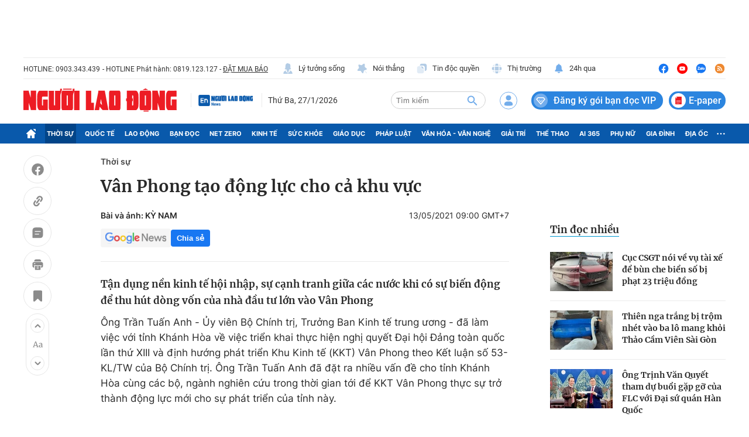

--- FILE ---
content_type: text/html; charset=utf-8
request_url: https://nld.com.vn/thoi-su/van-phong-tao-dong-luc-cho-ca-khu-vuc-20210512205630984.htm
body_size: 118921
content:
<!DOCTYPE html>
<html lang="vi">
<head>
    <meta http-equiv="Content-Type" content="text/html; charset=utf-8"/>
    <title>vịnh Vân Phong</title>
    <script type="text/javascript">
    window.AviviD = window.AviviD || {settings:{},status:{}}; AviviD.web_id = "nldvn"; AviviD.category_id = "20250318000002"; AviviD.tracking_platform = 'likr'; (function(w,d,s,l,i){w[l]=w[l]||[];w[l].push({'gtm.start': new Date().getTime(),event:'gtm.js'});var f=d.getElementsByTagName(s)[0], j=d.createElement(s),dl=l!='dataLayer'?'&l='+l:'';j.async=true;j.src= 'https://www.googletagmanager.com/gtm.js?id='+i+dl+'&timestamp='+new Date().getTime();f.parentNode.insertBefore(j,f); })(window,document,'script','dataLayer','GTM-W9F4QDN'); (function(w,d,s,l,i){w[l]=w[l]||[];w[l].push({'gtm.start': new Date().getTime(),event:'gtm.js'});var f=d.getElementsByTagName(s)[0], j=d.createElement(s),dl=l!='dataLayer'?'&l='+l:'';j.async=true;j.src= 'https://www.googletagmanager.com/gtm.js?id='+i+dl+'&timestamp='+new Date().getTime();f.parentNode.insertBefore(j,f); })(window,document,'script','dataLayer','GTM-MKB8VFG');
</script>
    <meta name="description" content="Vịnh Vân Phong">
    <meta name="keywords" content="">
    <meta name="news_keywords" content="">
    <meta property="og:title" content="vịnh Vân Phong">
    <meta property="og:description" content="Tận dụng nền kinh tế hội nhập, sự cạnh tranh giữa các nước khi có sự biến động để thu hút dòng vốn của nhà đầu tư lớn vào Vân Phong">
    <meta property="og:type" content="article" />
    <meta property="og:url" content="https://nld.com.vn/thoi-su/van-phong-tao-dong-luc-cho-ca-khu-vuc-20210512205630984.htm" />
    <meta property="og:image" content="https://nld.mediacdn.vn/zoom/600_315/291774122806476800/2021/5/12/15-chot-15-1620827492628541687591.jpg" />
    <meta property="og:image:type" content="image/jpg" />
    <meta property="og:image:width" content="600" />
    <meta property="og:image:height" content="315" />
    <meta property="twitter:image" content="https://nld.mediacdn.vn/zoom/600_315/291774122806476800/2021/5/12/15-chot-15-1620827492628541687591.jpg" />
    <meta property="twitter:card" content="summary_large_image" />
    <link rel="canonical" href="https://nld.com.vn/thoi-su/van-phong-tao-dong-luc-cho-ca-khu-vuc-20210512205630984.htm"/>
    <meta prefix="fb: http://ogp.me/ns/fb#" property="fb:app_id" content="1082878705098560" />
    
    
    <meta name="robots" content="max-image-preview:large,index, follow"/>
    <meta name="Language" content="vi"/>
    <meta name="distribution" content="Global"/>
    <meta name="revisit-after" content="1 days"/>
    <meta name="GENERATOR" content="https://nld.com.vn">
    <meta name="RATING" content="GENERAL"/>
    <meta name="site_path" content="https://nld.com.vn">
    <meta name="author" content="NLD.COM.VN">
    <meta property="og:site_name" content="Báo Người Lao Động Online">
    <meta name="copyright" content="Copyright (c) by Báo Người Lao Động – NLD.COM.VN"/>
    <meta http-equiv="x-dns-prefetch-control" content="on"/>
            <meta property="article:section" content="Thời sự">
        <meta property="article:published_time" content="2021-05-13T09:00:00+07:00">
        <meta class="cms-date" itemprop="datePublished" content="2021-05-13T09:00:00+07:00">
                    <meta itemprop="dateModified" content="2021-05-13T10:02:01+07:00">
                <link rel="dns-prefetch" href="https://static.mediacdn.vn">
    <link rel="dns-prefetch" href="https://nld.mediacdn.vn">
    <link rel="dns-prefetch" href="https://videothumbs.mediacdn.vn/">
    <link rel="dns-prefetch" href="https://videothumbs-ext.mediacdn.vn/">
    <link rel="shortcut icon" href="https://static.mediacdn.vn/nld/web_images/nld32.png" type="image/png"/>
    <link rel="manifest" href="/manifest.json"/>
    <meta name="apple-mobile-web-app-capable" content="yes">
    <meta name="apple-mobile-web-app-status-bar-style" content="black-translucent">
    <meta name="apple-mobile-web-app-title" content="Báo Người Lao Động">
    <link rel="apple-touch-icon" href="https://static.mediacdn.vn/nld/web_images/nld512.png">
    <meta name="theme-color" content="#0959ab" />
        <script>
        function getMeta(t) { let e = document.getElementsByTagName("meta"); for (let n = 0; n < e.length; n++)if (e[n].getAttribute("name") === t) return e[n].getAttribute("content"); return "" }

        function loadJsAsync(jsLink, callback, callbackEr) {
            const scripts = Array.from(document.getElementsByTagName("script"));
            const existingScript = scripts.find(script => script.src === jsLink);

            if (existingScript) {
                if (typeof callback === "function") callback();
                return;
            }

            const scriptEl = document.createElement("script");
            scriptEl.type = "text/javascript";
            scriptEl.async = true;
            scriptEl.src = jsLink;

            if (typeof callback === "function") {
                scriptEl.onload = callback;
            }

            if (typeof callbackEr === "function") {
                scriptEl.onerror = callbackEr;
            }

            document.head.appendChild(scriptEl);
        }

        function loadCss(t) {
            var e = document.getElementsByTagName("head")[0], s = document.createElement("link");
            s.rel = "stylesheet", s.type = "text/css", s.href = t, s.media = "all", e.appendChild(s)
        }

        var hdUserAgent = getMeta("uc:useragent");
        var isLightHouse = hdUserAgent.includes("not-allow-ads");
        var isNotAllow3rd = hdUserAgent.includes("not-allow-ads");
        var isNotAllowAds = hdUserAgent.includes("not-allow-ads");
        var pageSettings = {
            Domain: "https://nld.com.vn",
            sharefbApiDomain: "https://sharefb.cnnd.vn",
            videoplayer: "https://vcplayer.mediacdn.vn",
            VideoToken: "[base64]",
            commentSiteName: "nld",
            DomainUtils: "https://utils3.cnnd.vn",
            imageDomain: "https://nld.mediacdn.vn",
            DomainApiVote: "https://eth.cnnd.vn",
            allowAds: true && !isLightHouse,
            allow3rd: true && !isLightHouse,
            DomainUtils2: "https://util8.cnnd.vn",
            DOMAIN_API_NAME_SPACE:'nld',
            sDomain:"https://util8.cnnd.vn/api",
            DomainSport5: "https://eth.cnnd.vn",
            
            ajaxDomain: "https://comment.nld.com.vn",
            domainIdNld:  "https://ids4nld1.nld.com.vn",
            domainIdNldApi:  "https://ids4nld3.cnnd.vn",
            // domainIdNld:  "https://ids4nld1.nld.com.vn",
            // domainIdNldApi:  "https://ids4nld3.cnnd.vn",
            paymentLive:  "1",
            DomainApiComment: "https://eth1.cnnd.vn",
            apiUtilities: "https://util8.cnnd.vn",
            apiSignal: 'https://signalr6.cnnd.vn'
        }
        var SDomain = pageSettings.ajaxDomain;
    </script>
<style>
    /* các trang khác chỉ xám header */
    /* .header__top,
    .header__middle,
    .header__nav {
        -webkit-filter: grayscale(100%);
        -moz-filter: grayscale(100%);
        filter: grayscale(100%);
    } */

    /* mob */
    /* .headanimation {
        -webkit-filter: grayscale(100%);
        -moz-filter: grayscale(100%);
        filter: grayscale(100%);
    } */
</style>

<script>
    window.addEventListener('DOMContentLoaded', (event) => {
        function setCssXam() {
            let checkHome = document.getElementById('home-xam');
            let bodyEl = document.body;

            let currentTime = new Date();
            var startTime = new Date('2025/05/24 00:00');
            var endTime = new Date('2025/05/26 00:00');

            // trong khoảng 25/07 - 26/07
            if (window.location.hostname == "nld.com.vn") {
                if (startTime <= currentTime && currentTime <= endTime) {
                    if (checkHome !== null) {
                        bodyEl.classList.add("xam-all");
                        bodyEl.classList.add("xam-header");
                        let styleElement = document.createElement('style');

                        styleElement.textContent = `
                            html {
                                -webkit-filter: grayscale(100%);
                                -moz-filter: grayscale(100%);
                                filter: grayscale(100%);
                            }
                        `;
                        document.head.appendChild(styleElement);
                    }
                // else {
                //     bodyEl.classList.add("xam-header");
                // }
                }
            } else {
                if (currentTime <= endTime) {
                     if (checkHome !== null) {
                        bodyEl.classList.add("xam-all");
                        let styleElement = document.createElement('style');

                        styleElement.textContent = `
                            html {
                                -webkit-filter: grayscale(100%);
                                -moz-filter: grayscale(100%);
                                filter: grayscale(100%);
                            }
                        `;
                        document.head.appendChild(styleElement);
                    }
                }
            }
            

            // trước ngày 25/07
            // if (currentTime < startTime) {
            //     bodyEl.classList.add("xam-header");
            // }
        }
        setCssXam();
    });
</script>
                <!-- GOOGLE SEARCH STRUCTURED DATA FOR ARTICLE -->
<script type="application/ld+json">
{
    "@context": "http://schema.org",
    "@type": "NewsArticle",
    "mainEntityOfPage":{
        "@type":"WebPage",
        "@id":"https://nld.com.vn/thoi-su/van-phong-tao-dong-luc-cho-ca-khu-vuc-20210512205630984.htm"
    },
    "headline": "vịnh Vân Phong",
    "description": "Vịnh Vân Phong",
    "image": {
        "@type": "ImageObject",
        "url": "https://nld.mediacdn.vn/zoom/700_438/291774122806476800/2021/5/12/15-chot-15-1620827492628541687591.jpg",
        "width" : 700,
        "height" : 438
    },

    "datePublished": "2021-05-13T09:00:00+07:00",
        "dateModified": "2021-05-13T10:02:01+07:00",
    

    "author": {
        "@type": "Person",
        "name": "B\u00e0i v\u00e0 \u1ea3nh: K\u1ef2 NAM"
    },
    "publisher": {
        "@type": "Organization",
        "name": "https://nld.com.vn",
        "logo": {
            "@type": "ImageObject",
           "url": "",
            "width": 70,
            "height": 70
        }
    }
}
</script>
<!-- GOOGLE BREADCRUMB STRUCTURED DATA -->
<script type="application/ld+json">
{
    "@context": "http://schema.org",
    "@type": "BreadcrumbList",
    "itemListElement": [
        {
            "@type": "ListItem",
            "position": 1,
            "item": {
                "@id": "https://nld.com.vn",
                "name": "Trang chủ"
            }
        }
              ,{
        "@type": "ListItem",
        "position":2,
            "item": {
                "@id": "https://nld.com.vn/thoi-su.htm",
                "name": "Thời sự"
            }
        }
    ]
}
</script>
<script type="application/ld+json">
        {
        "@context": "http://schema.org",
        "@type": "Organization",
        "name":"Báo Người Lao Động Online",
        "url": "https://nld.com.vn",
         "logo": "https://static.mediacdn.vn/nld/web_images/nld32.png",
        "email": "mailto: mailto:toasoan@nld.com.vn",
        "sameAs":[
                "https://www.facebook.com/nguoilaodong"
                    ,"https://www.youtube.com/channel/UCzkyOx_0O1pGOqHiUMOe2KQ"
                ],
    "contactPoint": [{
        "@type": "ContactPoint",
        "telephone": "+842839306262",
        "contactType": "customer service"
        }],
        "address": {
            "@type": "PostalAddress",
            "addressLocality": "Quận 3",
            "addressRegion": "TPHCM",
            "addressCountry": "Việt Nam",
            "postalCode":"700000",
            "streetAddress": "127 Võ Văn Tần"
            }
        }
</script>
<script type="text/javascript">
        var _ADM_Channel = '%2fthoi-su%2fdetail%2f';
    </script>


        <script type="text/javascript" src="https://adminplayer.sohatv.vn/resource/init-script/playerInitScript.js"></script>

<link href="https://static.mediacdn.vn/nld.com.vn/web_css/20240913/nld.detail.min.css?v9" rel="stylesheet">
<style>
    br{
        clear: both;
    }
    [data-role=content] .VCSortableInPreviewMode.alignCenter[data-back] {
        display: inline-block!important;
    }
    .dai-hoi-dang-detail .header__nav {
        background: #c11200;
    }
    .detail__cmain-main .social-top .d-box-right { width: 100%; justify-content: space-between; } .box-right .af-tts {min-width: 251px;} .detail-info { display: flex; justify-content: space-between; } .detail__cmain-main .detail-author { flex-shrink: 0; width: 50%; } .detail__cmain-main .detail-author .name { margin-top: 0; } .infodetalsocial { display: flex; align-items: center; }
    .AudioSwitchVoice-controlbar .overlay2 .overlayAccentRead { display: none !important; } .AudioSwitchVoice-controlbar .overlay2 .overlaySpeedRead .displaySpeedRead .divider { border-left: none !important; }
</style>
                     <script>
    if (pageSettings.allow3rd) {
        loadJsAsync("https://media1.admicro.vn/core/adm_tracking.js");
    }
    if (pageSettings.allow3rd) {
        (function () {
            var img = new Image();
            var pt = (document.location.protocol == "https:" ? "https:" : "http:");
            img.src = pt + '//lg1.logging.admicro.vn/ftest?url=' + encodeURIComponent(document.URL);
            var img1 = new Image();
            img1.src = pt + '//amcdn.vn/ftest?url=' + encodeURIComponent(document.URL);
        })();
        (function(a, b, d, c, e) { a[c] = a[c] || [];
            a[c].push({ "atm.start": (new Date).getTime(), event: "atm.js" });
            a = b.getElementsByTagName(d)[0]; b = b.createElement(d); b.async = !0;
            b.src = "//deqik.com/tag/corejs/" + e + ".js"; a.parentNode.insertBefore(b, a)
        })(window, document, "script", "atmDataLayer", "ATMDLI290OGLR");
    }
</script>
    <!-- Global site tag (gtag.js) - Google Analytics -->
<script>
    var page_title = document.title;
    var tracked_url = window.location.pathname + window.location.search + window.location.hash;
                        var cate_path =  '';
                if (cate_path.length > 0) {
            tracked_url = "/" + cate_path + tracked_url;
        }
        if (pageSettings.allow3rd) {
        if (pageSettings.allow3rd) {
            loadJsAsync("https://www.googletagmanager.com/gtag/js?id=UA-4263013-16");
            loadJsAsync("https://www.googletagmanager.com/gtag/js?id=G-9ST72G8Y5E");
        }
        window.dataLayer = window.dataLayer || [];
        function gtag(){dataLayer.push(arguments);}
        gtag('js', new Date());

        gtag('config', 'UA-4263013-16', {
            'page_title' : page_title,
            'page_location': pageSettings.Domain + tracked_url,
            'page_path': tracked_url
        });

        gtag('config', 'G-9ST72G8Y5E', {
            'page_title' : page_title,
            'page_location': pageSettings.Domain + tracked_url,
            'page_path': tracked_url
        });
    }
</script>

    <script>
        var arfAsync = arfAsync || [];
        if (pageSettings.allow3rd) {
            //adBlock Firefox
            loadJsAsync('https://static.amcdn.vn/tka/cdn.js');
            function callbackErArf() {
                window.arferrorload = true;
            }
            loadJsAsync('https://media1.admicro.vn/cms/Arf.min.js',"", callbackEr = callbackErArf);
        }
    </script>

    <style>
        .banner-top {min-height: 90px;}  .header__mega-menu {z-index: 9999;}  .m-90 {min-height: 90px;}
        .bor-ad {border-bottom: 1px solid #EBEBEB;padding-bottom: 20px;margin-bottom: 20px;}
        .box-category[data-layout="13"] .box-category-top .box-category-menu .box-category-menu-item {margin-left: 8px;}
        .box_weather {z-index: 99999;}
        .box-category-item .box-category-link-title[data-newstype="8"]:before {content: '' !important;width: 42px !important;display: inline-block !important;margin-right: 8px !important;background: url(https://static.mediacdn.vn/nld.com.vn/images/livev122.png) no-repeat !important;background-size: contain !important;height: 18px !important; filter: contrast(1000%) !important;margin-bottom: -4px !important; position: unset !important;
            left: unset !important;
            top: unset !important;
            border-radius: unset !important;}
            .home__ns-vietlo .box-content .box1 .list-value .item:last-child {
                color: #faa61a;
                border-color: #faa61a;
                position: relative;
            }
            .home__ns-vietlo .box-content .box1 .list-value .item:last-child:before {
                content: '|';
                position: absolute;
                left: -8px;
                color: #333;
            }
            a.item-st.fb.sendsocial {
                background: #1877f2;
                color: #fff;
                cursor: pointer;
                font-family: Helvetica,Arial,sans-serif;
                -webkit-font-smoothing: antialiased;
                margin: 0;
                position: relative;
                -webkit-user-select: none;
                white-space: nowrap;
                font-size: 11px;
                padding: 0 6px;
                border-radius: 4px;
                font-weight: 700;
                display: inline-block;
            }
            a.item-st.fb.sendsocial.big {
                font-size: 13px;
                padding: 4px 10px;
            }
        .box-category[data-layout="8"] .box-category-middle .box-category-item .box-category-link-title,
        .box-category[data-layout="2"] .box-category-middle .box-category-item .box-category-link-title,
        .box-category[data-layout="1"] .box-category-middle .box-category-item .box-category-link-title{
            max-height: inherit;
        }
      .box-banner-mv img {
          border-radius: none;
      }
    </style>
    <style>
    @media (max-width: 1124px) {
        body{
            max-width: 100%;
            min-width: inherit;
        }
        .header__top-flex{
            flex-wrap: wrap;
            gap: 16px;
        }
        .header__top-hl{width: 100%;}
        .header__top-list{
            margin-left: 0;
        }
        .header__top-list .item:first-child{margin-left: 0;}
        .header__n-flex .nav-link{
            white-space: nowrap;
            padding: 0 6px;
        }
        .header__n-flex{
            overflow: auto;
        }
        .header__n-flex::-webkit-scrollbar{width: 0; height: 0;}
        .header__revip{font-size: 14px;}
        .header__middle-other{display: none;}

        .box-category[data-layout="1"] .box-category-middle{
            grid-gap: 30px 16px;
            grid-template-columns: 1fr 1fr;
        }
        .box-category[data-layout="1"] .box-category-middle .box-category-item:first-child{
            grid-column: 1/3;
        }
        .home__fmain {
            width: calc(100% - 320px);
        }
        .home__fsub {
            width: 300px;
            margin-left: 20px;
        }
        #box-test-stream .box-category-item-layout{
            flex-wrap: wrap;
            gap: 16px;
        }
        #box-test-stream .box-category-item-layout .box-category-link-with-avatar{
            width: 100% !important;
            margin-right: 0 !important;
        }
        .box-category[data-layout="6"] .box-category-middle .box-category-item .box-category-item-layout .box-category-content{
            width: 100%;
        }
        .box-category[data-layout="6"] .box-category-middle .box-category-item[data-type="2"] .box-category-content .box-content-bot .box-bot-item .box-bot-content{
            width: 100%;
        }
        .box-category[data-layout="6"] .box-category-middle .box-category-item[data-type="2"] .box-category-content .box-content-bot .box-bot-item .box-bot-link-with-avatar{display: none;}
        .home__ns-vietlo .box-content .list-value .item{margin-right: 8px;}
        .box-category[data-layout="15"] .box-category-middle{
            grid-template-columns: 50% 1fr 1fr 1fr;
            grid-gap: 10px;
        }
        .box-category[data-layout="16"] .box-category-middle{flex-wrap: wrap;}
        .box-category[data-layout="16"] .box-category-middle .box-content-main{width: 100%;}
        .box-category[data-layout="16"] .box-category-middle .box-content-sub{
            width: 100%;
            margin-top: 30px;
            padding-left: 0;
            margin-left: 0;
            border-left: none;
        }
        .box-category[data-layout="16"] .box-category-middle .box-category-item{
            display: flex;
            flex-wrap: wrap;
        }
        .box-category[data-layout="16"] .box-category-middle .box-category-item h2{
            width: 100%;
        }
        .box-category[data-layout="16"] .box-category-middle .box-category-item .box-category-link-with-avatar{
            width: 160px;
            margin-bottom: 0;
        }
        .box-category[data-layout="16"] .box-category-middle .box-category-item .box-category-content{
            width: calc(100% - 160px);
            padding-left: 10px;
        }

        .box-category[data-layout="19"] .box-category-middle .box-category-item:first-child .box-category-link-with-avatar{
            width: 50%;
        }
        .box-category[data-layout="19"] .box-category-middle .box-category-item:first-child .box-category-content{
            width: 50%;
        }
        .list__news-sub{
            width: 300px;
            margin-left: 20px;
        }
        .list__news-main {
            width: calc(100% - 320px);
        }
        .detail__sticky{
            width: 72px;
            margin-right: 20px;
        }

        .detail__main{
            width: calc(100% - 72px);
        }
        .detail__cmain-sub{margin-left: 20px;}
        .detail__cmain-main {
            width: calc(100% - 320px);
        }
        .detail__news-sub{margin-left: 20px;}
        .detail__news-main {
            width: calc(100% - 320px);
        }
        #nld_detail_readmore{max-width: 100%;}
        #nld_detail_dungbolo{max-width: 100%;}

        .footer__nav{
            padding-bottom: 0;
            overflow: auto;
            gap: 10px;
        }


        .detail__image-content{
            max-width: 100%;
            margin-left: 0;
        }
        .detail-container-full .VCSortableInPreviewMode.alignCenterOverflow{
            max-width: 100%;
            margin: 0;
        }
        .layout__breadcrumb .box-breadcrumb{
            flex-wrap: wrap;
            gap: 16px;
        }
        .footer__nav .nav-link{white-space: nowrap;}
    }

    @media (max-width: 820px) {
        .home__fv{padding: 30px 16px;}
        .box-make-sticky{
            max-width: 100%;
            width: 544px !important;
        }
        .header__logo{
            width: 240px;
        }
        .detail__sticky{

            margin-right: 0px;
        }
        .header__logo img{height: auto;}
        .header__mid-right .nocation,.header__user,.header__search{margin-right: 10px;}
        .header__search{width: 132px;}
        .box-category[data-layout="2"] .box-category-middle .box-category-item{padding: 0 10px;}
        .box-category[data-layout="2"] .box-category-middle .box-category-item .box-category-link-title{
            font-size: 14px;
            line-height: 1.4;
        }
        .box-category[data-layout="2"] .box-category-middle .box-category-item .box-category-sapo{font-size: 13px;}
        .box-category[data-layout="6"] .box-category-middle .box-category-item .box-category-item-layout{
            flex-wrap: wrap;
            gap: 16px;
        }
        .home__news-sub{
            width: 560px;
            margin-left: 15px;
            padding-left: 15px;
        }
        .home__news-main{
            width: calc(100% - 575px);
        }
        .home__ns-vietlo .box-content .list-value .item{
            margin-right: 6px;
        }
        .box-category[data-layout="15"] .box-category-middle .box-category-item .box-category-link-title{
            font-size: 12px;
        }
        .box-category[data-layout="16"] .box-category-middle .box-content-main .box-category-item:first-child .box-category-link-with-avatar{
            width: 50%;
            margin-bottom: 0;
        }
        .box-category[data-layout="16"] .box-category-middle .box-content-main .box-category-item:first-child .box-category-content{
            width: 50%;
        }
        .box-category[data-layout="16"] .box-category-middle .box-content-main{
            grid-template-columns: 1fr;

        }
        .box-category[data-layout="16"] .box-category-middle .box-content-main .box-category-item:first-child{
            margin-bottom: 20px;
        }
        .box-category[data-layout="12"] .box-category-top .box-category-menu .box-category-menu-item{
            white-space: nowrap;
        }
        .box-category[data-layout="12"] .box-category-middle .box-content-main .box-category-item .box-category-link-title{
            font-size: 13px;
        }
        .box-category[data-layout="16"] .box-category-top .box-category-menu .box-category-menu-item{
            margin-left: 7px;
            font-size: 12px;
        }

        .box-category[data-layout="18"] .box-category-top{
            flex-wrap: wrap;
            gap: 10px;
        }
        .box-category[data-layout="18"] .box-category-top .title-category{
            width: 100%;
        }
        .box-category[data-layout="19"] .box-category-middle .box-category-item:first-child .box-category-link-with-avatar{
            width: 100%;
        }
        .box-category[data-layout="19"] .box-category-middle .box-category-item:first-child .box-category-content{
            width: 100%;
        }
        .box-category[data-layout="19"] .box-category-middle .box-category-item:first-child{
            flex-wrap: wrap;

        }
        .list__focus-sub{margin-left: 20px;}
        .list__focus-main {
            width: calc(100% - 320px);
        }
        .box-category[data-layout="20"] .box-category-middle .box-category-item .box-category-link-with-avatar{width: 220px;}
        .box-category[data-layout="19"] .box-category-middle .box-category-item .box-category-link-title{
            font-size: 14px;
        }
        .box-breadcrumb-sub{margin-left: auto;}
        .layout__breadcrumb .box-breadcrumb-sub a{
            font-size: 14px;
            margin-left: 12px;
        }
        #nld_detail_readmore .box-category[data-layout="20"] .box-category-middle .box-category-item .box-category-link-with-avatar{width: 220px !important;}
        #nld_detail_dungbolo .box-category[data-layout="27"] .box-category-middle .box-category-item .box-category-link-title{
            font-size: 14px !important;
        }
        .box-category[data-layout="27"] .box-category-middle .box-category-item .box-category-link-title{font-size: 14px;}
        .detail__cmain-main .social-top,.box-category[data-layout="27"] .box-category-top{
            flex-wrap: wrap;
            gap: 16px;
        }
        .box-category[data-layout="26"] .box-category-middle .box-category-item:first-child .box-category-link-with-avatar{
            width: 150px;
        }
        .box-category[data-layout="26"] .box-category-middle .box-category-item:first-child .box-category-content {
            width: calc(100% - 150px);
        }
    }

    .header__middle-other .logo-elsh {
        padding-right: 10px;
        margin-right: 10px;
        border-right: 1px solid var(--stroke-01, #ebebeb);
    }

    .header__middle-other .logo-elsh img {
        width: 100px;
    }
</style>
<style>
    iframe[src^='https://portal.vietstats.vn/embedded'] {
        width: 100%;
        height: 50vh;
    }
</style>
</head>
<body >
<div class="banner-top">
    <zone id="lmdnovit"></zone>
        <script>
            if (pageSettings.allow3rd) arfAsync.push("lmdnovit");
        </script>
    </div>
    <style>
    .header__revip.paperheader {
        padding-right: 4px;
        margin-left: 10px;
    }

    .header__revip.paperheader .icon {
        margin: 0;
    }

    .header__revip.paperheader .txt {
        position: relative;
        top: 3px;
        margin-left: 5px;
        font-size: 16px;
        padding-right: 3px;
    }

.header__logo.logotet {
    width: 286px;
    position: relative;
    height: 40px;
}

.header__logo.logotet:before {
    background: url(https://static.mediacdn.vn/nld.com.vn/images/nld_logotet2026.png);
    content: "";
    width: 100%;
    height: 66px;
    display: block;
    background-size: 100%;
    position: absolute;
    top: -16px;
}

.header__logo.logotet img {
    display: none;
}
</style>
<header class="header">
    <div class="header__layout">
        <div class="header__top">
            <div class="container">
                <div class="header__top-flex">
                    <div class="header__top-hl">
                        <span class="tex">HOTLINE: 0903.343.439</span>
                        <span class="tex">- HOTLINE Phát hành: 0819.123.127 - </span>
                        <a href="/dat-bao.htm" class="tex under" title="ĐẶT MUA BÁO">ĐẶT MUA BÁO</a>
                    </div>
                    <div class="header__top-list">
                        
                        
                        
                        
                        
                        
                        <a href="/ly-tuong-song.htm" title="Lý tưởng sống" class="item">
                            <span class="icon">
                                <img src="https://static.mediacdn.vn/nld.com.vn/image/ic-lts-pc.svg" alt="icon" width="20"
                                    height="20">
                            </span>
                            Lý tưởng sống
                        </a>
                        <a href="/noi-thang.htm" title="Nói thẳng" class="item">
                            <span class="icon">
                                <img src="https://static.mediacdn.vn/nld.com.vn/image/ic-noi-thang-pc.svg" alt="icon" width="20"
                                    height="20">

                            </span>
                            Nói thẳng
                        </a>
                        <a href="/doc-quyen.htm" title="Tin độc quyền" class="item">
                            <span class="icon">

                                <img src="https://static.mediacdn.vn/nld.com.vn/image/ic-tin-dq.svg" alt="icon" width="20"
                                    height="20">
                            </span>
                            Tin độc quyền
                        </a>
                        <a href="https://thitruong.nld.com.vn/" title="Thị trường" target="_blank" rel="nofollow"
                            class="item">
                            <span class="icon">
                                <img src="https://static.mediacdn.vn/nld.com.vn/image/ic-thi-truong.svg" alt="icon" width="20"
                                    height="20">

                            </span>
                            Thị trường
                        </a>
                        <a href="/tin-24h.htm" class="item" title="24h qua">
                            <span class="icon">
                                <img src="https://static.mediacdn.vn/nld.com.vn/images/icon-24h.svg" alt="icon" width="20" height="20">
                            </span>
                            24h qua
                        </a>
                    </div>
                    <div class="header__top-social">
                        <a href="https://www.facebook.com/nguoilaodong" rel="nofollow" target="_blank" title="Facebook"
                            class="item">
                            <img src="https://static.mediacdn.vn/nld.com.vn/image/ic-fb-top-pc.svg" alt="Facebook" width="20"
                                height="20">
                        </a>
                        <a href="https://www.youtube.com/channel/UCzkyOx_0O1pGOqHiUMOe2KQ?sub_confirmation=1"
                            title="Youtube" target="_blank" rel="nofollow" class="item">
                            <img src="https://static.mediacdn.vn/nld.com.vn/image/ic-yt-top-pc.svg" alt="Youtube" width="20"
                                height="20">
                        </a>
                        <a href="https://zalo.me/4417973660626754335" target="_blank" rel="nofollow" class="item"
                            title="Zalo">
                            <img src="https://static.mediacdn.vn/nld.com.vn/image/icon-zalo-top-pc.svg" alt="Zalo" width="20"
                                height="20">
                        </a>
                        <a href="/rss.htm" class="item" title="Rss">
                            <img src="https://static.mediacdn.vn/nld.com.vn/image/ic-rss-top-pc.svg" alt="Rss" width="20"
                                height="20">
                        </a>
                    </div>
                </div>
            </div>
        </div>
        <div class="header__middle">
            <div class="container">
                <div class="header__middle-flex">
                                            <a href="/" class="header__logo" title="Báo Người Lao Động: Tin tức mới nhất 24h, tin nhanh, nóng nhất">
                            <img src="https://static.mediacdn.vn/nld.com.vn/image/logo-nld.png" alt="Báo Người Lao Động: Tin tức mới nhất 24h, tin nhanh, nóng nhất" class="logo-img" width="262" height="40">
                        </a>
                    

                    <div class="header__middle-other">
                        <h2 class="logo-elsh">
                            <a href="/nguoi-lao-dong-news.htm" title="Người lao động News">
                                <img src="https://static.mediacdn.vn/nld.com.vn/image/Logoenglish.png" alt="Người lao động News">
                            </a>
                        </h2>
                        <div class="time datetimenow" style="min-width: 123px;"></div>
                        
                    </div>
                    <div class="header__mid-right">
                        
                        <div class="header__search box-search">
                            <input class="btn-search txt-search" placeholder="Tìm kiếm" id="txt-search" />
                            <a class="btn-submit btn-search-a" aria-label="btn-search" href="javascript:;"
                                rel="nofollow">
                                <img src="https://static.mediacdn.vn/nld.com.vn/image/icon-search1.svg?v4" alt="Tìm kiếm" width="22"
                                    height="23">
                            </a>
                        </div>
                        <div class="loginform">
                            <a class="header__user" href="javascript:;" rel="nofollow" id="head_login"
                                title="Đăng nhập" data-atc="login">
                                <img src="https://static.mediacdn.vn/nld.com.vn/image/icon-user-login.svg" alt="Đăng nhập" width="30"
                                    height="31">
                            </a>
                            <div class="h_login" id="head_islogin" style="display: none;">
                                <div class="h_name">
                                    <a href="/thong-tin-tai-khoan.htm" title="Thông tin tài khoản" data-gift="icon">
                                        <img class="logousertop"
                                            src="https://static.mediacdn.vn/nld/images/userdefaultlogin_v2.svg"
                                            alt="icon">
                                    </a>


                                    <div class="forminfotop">
                                        <div class="notifyheader" data-atc="hidewithlogin">
                                            <div class="notifymain">
                                                <div class="closenotifyheader">
                                                    <img src="https://static.mediacdn.vn/nld.com.vn/image/closenotifyheader.svg"
                                                        alt="Đóng">
                                                </div>
                                                <p class="ntf_quote">Bạn chưa đăng nhập. Hãy đăng nhập để đồng bộ gói
                                                    dịch vụ vào tài khoản của bạn</p>
                                                <p class="ntf_descript">Bạn vừa nạp <span
                                                        data-orderinfo="price"></span>đ
                                                    để mua gói dich vụ. Để an toàn hơn, NLĐ khuyến nghị bạn đăng ký tài
                                                    khoản hoặc đăng nhập ngay để đồng bộ gói dịch vụ vào tài khoản
                                                </p>
                                                <div class="isnotlogin" data-atc="hidewithlogin">
                                                    <a data-atc="register" href="javascript:;" rel="nofollow"
                                                        title="Đăng ký">
                                                        <img src="https://static.mediacdn.vn/nld.com.vn/image/isnotlogin.svg"
                                                            alt="icon" width="40" height="40"
                                                            class="img-header">
                                                        <span>Đăng ký tài khoản</span>
                                                    </a>
                                                    Hoặc

                                                    <div data-atc="login">
                                                        <img src="https://static.mediacdn.vn/nld.com.vn/image/notifymain-login.svg"
                                                            alt="icon" width="40" height="40"
                                                            class="img-header">
                                                        <span>Đăng nhập ngay</span>
                                                    </div>
                                                </div>
                                            </div>
                                        </div>
                                    </div>
                                </div>
                                <div class="logininfo">
                                    <div class="u_name">
                                        <img data-uinfo="avatar"
                                            src="https://static.mediacdn.vn/nld/images/userdefaultlogin_v2.svg"
                                            alt="thông tin tài khoản">
                                        <a href="/thong-tin-tai-khoan/tong-quan.htm" title="thông tin tài khoản"
                                            id="head_u_name"></a>
                                    </div>
                                    <ul>
                                        <li>
                                            <a href="/thong-tin-tai-khoan/tong-quan.htm" title="Tổng quan">Tổng
                                                quan</a>
                                        </li>
                                        <li>
                                            <a href="/thong-tin-tai-khoan.htm" title="Thông tin tài khoản">Thông tin
                                                tài
                                                khoản</a>
                                        </li>
                                        <li data-atc="renewpay">
                                            <a href="javascript:;" rel="nofollow" title="Gia hạn gói VIP">Gia hạn gói
                                                VIP</a>
                                        </li>
                                        <li>
                                            <a href="/thong-tin-tai-khoan/quan-ly-qua-tang.htm"
                                                title="Quản lý quà tặng" data-gift="count">Quản lý quà tặng</a>
                                        </li>
                                        <li>
                                            <a href="/thong-tin-tai-khoan/lich-su-giao-dich.htm"
                                                title="Lịch sử giao dịch">Lịch
                                                sử giao dịch</a>
                                        </li>
                                        <li>
                                            <a href="javascript:;" id="head_logout" title="Đăng xuất">Đăng xuất</a>
                                        </li>
                                    </ul>
                                </div>
                            </div>
                        </div>
                        <a href="/dang-ky-danh-cho-ban-doc-vip.htm" class="header__revip userexpire"
                            title="Đăng ký gói bạn đọc VIP">
                            <span class="icon">
                                <img src="https://static.mediacdn.vn/nld.com.vn/image/icon-doc-vip.svg" alt="icon" width="24"
                                    height="25">
                            </span>
                            <span data-uinfo="expiredDate">Đăng ký gói bạn đọc VIP</span>
                        </a>
                        <a href="/e-paper.htm" class="header__revip paperheader" title="Mua gói đọc báo">
                            <span class="icon">
                                <svg width="25" height="25" viewBox="0 0 40 40" fill="none"
                                    xmlns="http://www.w3.org/2000/svg">
                                    <rect width="40" height="40" rx="20" fill="white"></rect>
                                    <g clip-path="url(#clip0_565_485)">
                                        <path
                                            d="M15.8281 9.5H27C27.8284 9.5 28.5 10.1716 28.5 11V29C28.5 29.8284 27.8284 30.5 27 30.5H13C12.1716 30.5 11.5 29.8284 11.5 29V13.8281C11.5001 13.4304 11.6582 13.0488 11.9395 12.7676L14.7676 9.93945C15.0488 9.65822 15.4304 9.50008 15.8281 9.5Z"
                                            fill="#EA1A20" stroke="#EA1A20"></path>
                                        <rect x="14" y="19" width="12" height="1" rx="0.5"
                                            fill="#FFBCBE"></rect>
                                        <rect x="14" y="21" width="12" height="1" rx="0.5"
                                            fill="#FFBCBE"></rect>
                                        <rect x="14" y="23" width="12" height="1" rx="0.5"
                                            fill="#FFBCBE"></rect>
                                        <rect x="14" y="25" width="12" height="1" rx="0.5"
                                            fill="#FFBCBE"></rect>
                                        <rect x="14" y="27" width="8" height="1" rx="0.5"
                                            fill="#FFBCBE"></rect>
                                        <path d="M13.5 12L15.5 10V13.5H12L13.5 12Z" fill="white"></path>
                                    </g>
                                    <defs>
                                        <clipPath id="clip0_565_485">
                                            <rect width="18" height="22" fill="white"
                                                transform="translate(11 9)"></rect>
                                        </clipPath>
                                    </defs>
                                </svg>

                                <span class="txt">E-paper</span>
                            </span>

                        </a>
                    </div>
                </div>
            </div>
        </div>
        <div class="header__bottom">
            <div class="header__nav">
                <div class="container">
                    <div class="header__n-flex header__set_nav">
                        <a href="/" class="nav-link" title="Trang chủ">
                            <svg width="20" height="20" viewBox="0 0 20 20" fill="none"
                                xmlns="http://www.w3.org/2000/svg">
                                <path
                                    d="M17.7313 9.48406L10.5526 2.9429C10.2375 2.65574 9.76235 2.65577 9.44738 2.94287L2.26869 9.48409C2.01628 9.71409 1.93291 10.0685 2.05622 10.3869C2.17956 10.7053 2.47987 10.911 2.82134 10.911H3.9679V17.4648C3.9679 17.7246 4.17859 17.9353 4.43843 17.9353H8.37323C8.63307 17.9353 8.84376 17.7246 8.84376 17.4648V13.4855H11.1563V17.4648C11.1563 17.7246 11.367 17.9353 11.6268 17.9353H15.5615C15.8213 17.9353 16.032 17.7247 16.032 17.4648V10.911H17.1788C17.5202 10.911 17.8205 10.7052 17.9439 10.3869C18.067 10.0684 17.9837 9.71409 17.7313 9.48406Z"
                                    fill="white"></path>
                                <path
                                    d="M17.3875 2.33057H13.4375L17.9756 6.29351V2.89539C17.9756 2.58346 17.7123 2.33057 17.3875 2.33057Z"
                                    fill="white"></path>
                            </svg>
                        </a>
                        <a href="/thoi-su.htm" class="nav-link" title="Thời sự">Thời sự</a>
                        <a href="/quoc-te.htm" class="nav-link" title="Quốc tế">Quốc tế</a>
                        <a href="/lao-dong.htm" class="nav-link" title="Lao động">Lao động</a>
                        <a href="/ban-doc.htm" class="nav-link" title="Bạn đọc">Bạn đọc</a>
                        <a href="/net-zero.htm" class="nav-link" title="Net Zero">Net Zero</a>
                        <a href="/kinh-te.htm" class="nav-link" title="Kinh tế">Kinh tế</a>
                        <a href="/suc-khoe.htm" class="nav-link" title="Sức khỏe">Sức khỏe</a>
                        <a href="/giao-duc-khoa-hoc.htm" class="nav-link" title="Giáo dục">Giáo dục</a>
                        <a href="/phap-luat.htm" class="nav-link" title="Pháp luật">Pháp luật</a>
                        <a href="/van-hoa-van-nghe.htm" class="nav-link" title="Văn hóa - Văn nghệ">Văn hóa - Văn
                            nghệ</a>
                        <a href="/giai-tri.htm" class="nav-link" title="Giải trí">Giải trí</a>
                        <a href="/the-thao.htm" class="nav-link" title="Thể thao">Thể thao</a>
                        <a href="/ai-365.htm" class="nav-link" title="AI 365">AI 365</a>
                        
                        <a href="https://phunu.nld.com.vn/" class="nav-link" target="_blank" rel="nofollow"
                            title="Phụ nữ">Phụ nữ</a>
                        <a href="/gia-dinh.htm" class="nav-link" title="Gia đình">Gia đình</a>
                        <a href="https://diaoc.nld.com.vn" class="nav-link" title="Địa ốc" target="_blank"
                            rel="nofollow">Địa ốc</a>
                        <div class="btn-menu">
                            <span class="icon-bar">
                                <svg width="16" height="17" viewBox="0 0 16 17" fill="none"
                                    xmlns="http://www.w3.org/2000/svg">
                                    <circle cx="2.66668" cy="8.33171" r="1.33333"
                                        transform="rotate(-90 2.66668 8.33171)" fill="white"></circle>
                                    <circle cx="8.00002" cy="8.33171" r="1.33333"
                                        transform="rotate(-90 8.00002 8.33171)" fill="white"></circle>
                                    <ellipse cx="13.3333" cy="8.33171" rx="1.33333" ry="1.33333"
                                        transform="rotate(-90 13.3333 8.33171)" fill="white"></ellipse>
                                </svg>
                            </span>
                            <span class="icon-close">
                                <svg width="16" height="17" viewBox="0 0 16 17" fill="none"
                                    xmlns="http://www.w3.org/2000/svg">
                                    <path fill-rule="evenodd" clip-rule="evenodd"
                                        d="M4.72383 5.1562C4.98418 4.89585 5.40629 4.89585 5.66664 5.1562L11 10.4895C11.2603 10.7499 11.2603 11.172 11 11.4323C10.7396 11.6927 10.3175 11.6927 10.0572 11.4323L4.72383 6.09901C4.46348 5.83866 4.46348 5.41655 4.72383 5.1562Z"
                                        fill="white"></path>
                                    <path fill-rule="evenodd" clip-rule="evenodd"
                                        d="M10.8938 5.1562C10.6335 4.89585 10.2114 4.89585 9.95104 5.1562L4.61771 10.4895C4.35736 10.7499 4.35736 11.172 4.61771 11.4323C4.87806 11.6927 5.30017 11.6927 5.56052 11.4323L10.8938 6.09901C11.1542 5.83866 11.1542 5.41655 10.8938 5.1562Z"
                                        fill="white"></path>
                                </svg>
                            </span>
                        </div>
                    </div>
                </div>
            </div>
            <div class="header__mega-menu">
                <div class="header__mega-scroll">
                    <div class="container">
                        <div class="header__mm-flex">
                            <div class="header__mm-cate" data-marked-zoneid="nld_menu_b1">
    <div class="box">
        <a href="/thoi-su.htm" class="title" title="Thời sự">Thời sự</a>
        <div class="list">
            <a href="/thoi-su/chinh-tri.htm" class="item" title="Chính trị">Chính trị</a>
            <a href="/thoi-su/xa-hoi.htm" class="item" title="Xã hội">Xã hội</a>
            <a href="/thoi-su/do-thi.htm" class="item" title="Đô thị">Đô thị</a>
        </div>
    </div>
    <div class="box">
        <a href="/quoc-te.htm" class="title" title="Quốc tế">Quốc tế</a>
        <div class="list">
            <a href="/quoc-te/nguoi-viet-do-day.htm" class="item" title="Người Việt đó đây">Người Việt đó đây</a>
            <a href="/quoc-te/hay-la.htm" class="item" title="Hay - lạ">Hay - lạ</a>
            <a href="/quoc-te/van-de-nong.htm" class="item" title="Vấn đề nóng">Vấn đề nóng</a>
            <a href="/quoc-te/ho-so.htm" class="item" title="Hồ sơ">Hồ sơ</a>
            <a href="/quoc-te/quan-su-quoc-phong.htm" class="item" title="Quân sự - Quốc phòng">Quân sự - Quốc phòng</a>
        </div>
        <a href="javascript:;" class="view-more" title="xem thêm">xem thêm</a>
    </div>
    <div class="box">
        <a href="/lao-dong.htm" class="title" title="Lao động">Lao động</a>
        <div class="list">
            <a href="/lao-dong/cong-doan-cong-nhan.htm" class="item" title="Công đoàn - Công nhân">Công đoàn - Công nhân</a>
            <a href="/lao-dong/viec-lam.htm" class="item" title="Việc làm">Việc làm</a>
            <a href="/lao-dong/an-sinh-xa-hoi.htm" class="item" title="An sinh xã hội">An sinh xã hội</a>
            <a href="/lao-dong/chinh-sach.htm" class="item" title="Chính sách">Chính sách</a>
            <a href="/lao-dong/xuat-khau-lao-dong.htm" class="item" title="Xuất khẩu lao động">Xuất khẩu lao động</a>
        </div>
        <a href="javascript:;" class="view-more" title="xem thêm">xem thêm</a>
    </div>
    <div class="box">
        <a href="/ban-doc.htm" class="title" title="Bạn đọc">Bạn đọc</a>
        <div class="list">
            <a href="/ban-doc/cuoc-song-nhan-ai.htm" class="item" title="Cuộc sống nhân ái">Cuộc sống nhân ái</a>
            <a href="/ban-doc/toi-len-tieng.htm" class="item" title="Tôi lên tiếng">Tôi lên tiếng</a>
            <a href="/ban-doc/goc-anh-ban-doc.htm" class="item" title="Góc ảnh bạn đọc">Góc ảnh bạn đọc</a>
            <a href="/ban-doc/thu-ban-doc.htm" class="item" title="Thư bạn đọc">Thư bạn đọc</a>
            <a href="/ban-doc/nha-o-xa-hoi.htm" class="item" title="Nhà ở xã hội">Nhà ở xã hội</a>
        </div>
        <a href="javascript:;" class="view-more" title="xem thêm">xem thêm</a>
    </div>
    <div class="box">
        <a href="/net-zero.htm" class="title" title="Net Zero">Net Zero</a>
        <div class="list">
            <a href="/net-zero/tin-tuc-xu-huong.htm" class="item" title="Tin tức & Xu hướng">Tin tức & Xu hướng</a>
            <a href="/net-zero/chuyen-doi-xanh.htm" class="item" title="Chuyển đổi xanh">Chuyển đổi xanh</a>
            <a href="/net-zero/song-xanh.htm" class="item" title="Sống xanh">Sống xanh</a>
            <a href="/net-zero/cam-nang.htm" class="item" title="Cẩm nang">Cẩm nang</a>
        </div>
    </div>
    <div class="box">
        <a href="/kinh-te.htm" class="title" title="Kinh tế">Kinh tế</a>
        <div class="list">
            <a href="/kinh-te/kinh-doanh.htm" class="item" title="Kinh doanh">Kinh doanh</a>
            <a href="/kinh-te/tieu-dung.htm" class="item" title="Tiêu dùng">Tiêu dùng</a>
            <a href="/kinh-te/oto-xe-dien-may.htm" class="item" title="Ôtô - Xe - Điện máy">Ôtô - Xe - Điện máy</a>
            <a href="/kinh-te/bat-dong-san.htm" class="item" title="Bất động sản">Bất động sản</a>
            <a href="/kinh-te/tai-chinh-chung-khoan.htm" class="item" title="Tài chính – Chứng khoán">Tài chính – Chứng khoán</a>
            <a href="/kinh-te/dien-dan-kinh-te.htm" class="item" title="Diễn đàn kinh tế">Diễn đàn kinh tế</a>
        </div>
        <a href="javascript:;" class="view-more" title="xem thêm">xem thêm</a>
    </div>
    <div class="box">
        <a href="/suc-khoe.htm" class="title" title="Sức khỏe">Sức khỏe</a>
        <div class="list">
            <a href="/suc-khoe/chuyen-dong-y-hoc.htm" class="item" title="Chuyển động y học">Chuyển động y học</a>
            <a href="/suc-khoe/gioi-tinh.htm" class="item" title="Giới tính">Giới tính</a>
            <a href="/suc-khoe/bac-si-cua-ban.htm" class="item" title="Bác sĩ của bạn">Bác sĩ của bạn</a>
            <a href="/suc-khoe/khoe-va-dep.htm" class="item" title="Khỏe &amp; đẹp">Khỏe &amp; đẹp</a>
        </div>
    </div>
    <div class="box">
        <a href="/giao-duc-khoa-hoc.htm" class="title" title="Giáo dục">Giáo dục</a>
        <div class="list">
            <a href="/giao-duc-khoa-hoc/du-hoc.htm" class="item" title="Du học">Du học</a>
            <a href="/giao-duc-khoa-hoc/tuyen-sinh.htm" class="item" title="Tuyển sinh">Tuyển sinh</a>
            <a href="/giao-duc-khoa-hoc/sau-buc-giang.htm" class="item" title="Sau bục giảng">Sau bục giảng</a>
        </div>
    </div>
    <div class="box">
        <a href="/phap-luat.htm" class="title" title="Pháp luật">Pháp luật</a>
        <div class="list">
            <a href="/phap-luat/luat-su-cua-ban.htm" class="item" title="Luật sư của bạn">Luật sư của bạn</a>
            <a href="/phap-luat/truy-na.htm" class="item" title="Truy nã">Truy nã</a>
            <a href="/phap-luat/chuyen-phap-dinh.htm" class="item" title="Chuyện pháp đình">Chuyện pháp đình</a>
        </div>
    </div>
    <div class="box">
        <a href="/van-hoa-van-nghe.htm" class="title" title="Văn hóa - Văn nghệ">Văn hóa - Văn nghệ</a>
        <div class="list">
            <a href="/van-hoa-van-nghe/am-nhac.htm" class="item" title="Âm nhạc">Âm nhạc</a>
            <a href="/van-hoa-van-nghe/van-hoc.htm" class="item" title="Văn học">Văn học</a>
            <a href="/van-hoa-van-nghe/san-khau.htm" class="item" title="Sân khấu">Sân khấu</a>
            <a href="/van-hoa-van-nghe/dien-anh.htm" class="item" title="Điện ảnh">Điện ảnh</a>
            <a href="/van-hoa-van-nghe/nghe-xem-doc-gi.htm" class="item" title="Nghe -  Xem – Đọc gì?">Nghe -  Xem – Đọc gì?</a>
        </div>
        <a href="javascript:;" class="view-more" title="xem thêm">xem thêm</a>
    </div>
    <div class="box">
        <a href="/giai-tri.htm" class="title" title="Giải trí">Giải trí</a>
        <div class="list">
            <a href="/giai-tri/hau-truong-showbiz.htm" class="item" title="Hậu trường showbiz">Hậu trường showbiz</a>
            <a href="/giai-tri/chuyen-cua-sao.htm" class="item" title="Chuyện của sao">Chuyện của sao</a>
        </div>
    </div>
    <div class="box">
        <a href="/the-thao.htm" class="title" title="Thể thao">Thể thao</a>
        <div class="list">
            <a href="/the-thao/bong-da.htm" class="item" title="Bóng đá">Bóng đá</a>
            <a href="/the-thao/golf.htm" class="item" title="Golf">Golf</a>
            <a href="/the-thao/hau-truong.htm" class="item" title="Hậu trường">Hậu trường</a>
            <a href="/the-thao/cac-mon-khac.htm" class="item" title="Các môn khác">Các môn khác</a>
            <a href="/the-thao/tennis.htm" class="item" title="Tennis">Tennis</a>
            <a href="/the-thao/marathon.htm" class="item" title="Marathon">Marathon</a>
        </div>
        <a href="javascript:;" class="view-more" title="xem thêm">xem thêm</a>
    </div>
    <div class="box">
        <a href="/ai-365.htm" class="title" title="AI 365">AI 365</a>
        <div class="list">
            <a href="/ai-365/cong-nghe-so.htm" class="item" title="Công nghệ số">Công nghệ số</a>
            <a href="/ai-365/bao-mat.htm" class="item" title="Bảo mật">Bảo mật</a>
            <a href="/ai-365/mang-xa-hoi.htm" class="item" title="Mạng xã hội">Mạng xã hội</a>
            <a href="/ai-365/giai-tri-cung-ai.htm" class="item" title="Giải trí cùng AI">Giải trí cùng AI</a>
        </div>
    </div>
    <div class="box">
        <a href="/du-lich-xanh.htm" class="title" title="Du lịch xanh">Du lịch xanh</a>
        <div class="list">
            <a href="/du-lich-xanh/tieu-diem.htm" class="item" title="Tiêu điểm">Tiêu điểm</a>
            <a href="/du-lich-xanh/diem-den.htm" class="item" title="Điểm đến">Điểm đến</a>
            <a href="/du-lich-xanh/am-thuc.htm" class="item" title="Ẩm thực">Ẩm thực</a>
            <a href="/du-lich-xanh/dung-bo-lo.htm" class="item" title="Đừng bỏ lỡ">Đừng bỏ lỡ</a>
        </div>
    </div>
    <div class="box">
        <a href="https://phunu.nld.com.vn/" class="title" title="Chuyên trang Phụ nữ" target="_blank" rel="nofollow">Phụ nữ</a>
        <div class="list">
            <a href="https://phunu.nld.com.vn/lam-dep.htm" class="item" title="Khoẻ - Đẹp" target="_blank" rel="nofollow">Khoẻ - Đẹp</a>
            <a href="https://phunu.nld.com.vn/tam-su.htm" class="item" title="Tâm sự" target="_blank" rel="nofollow">Tâm sự</a>
            <a href="https://phunu.nld.com.vn/chuyen-cua-sao.htm" class="item" title="Chuyện của Sao" target="_blank" rel="nofollow">Chuyện của Sao</a>
            <a href="https://phunu.nld.com.vn/mon-ngon.htm" class="item" title="Món ngon" target="_blank" rel="nofollow">Món ngon</a>
            <a href="https://phunu.nld.com.vn/diem-den.htm" class="item" title="Điểm đến" target="_blank" rel="nofollow">Điểm đến</a>
            <a href="https://phunu.nld.com.vn/tieu-dung-thong-minh.htm" class="item" title="Tiêu dùng thông minh" target="_blank" rel="nofollow">Tiêu dùng thông minh</a>
            <a href="https://phunu.nld.com.vn/video-clip.htm" class="item" title="Video" target="_blank" rel="nofollow">Video</a>
            <a href="https://phunu.nld.com.vn/chuyen-trang-phu-nu/ban-linh-song.htm" class="item" title="Bản lĩnh sống" target="_blank" rel="nofollow">Bản lĩnh sống</a>
        </div>
        <a href="javascript:;" class="view-more" title="xem thêm">xem thêm</a>
    </div>
    <div class="box">
        <a href="/gia-dinh.htm" class="title" title="Gia đình">Gia đình</a>
        <div class="list">
            <a href="/gia-dinh/bi-quyet-lam-dep.htm" class="item" title="Bí quyết làm đẹp">Bí quyết làm đẹp</a>
            <a href="/gia-dinh/cha-me-va-con-cai.htm" class="item" title="Cha mẹ và con cái">Cha mẹ và con cái</a>
            <a href="/gia-dinh/khong-gian-song.htm" class="item" title="Không gian sống">Không gian sống</a>
        </div>
    </div>
    <div class="box">
        <a href="https://diaoc.nld.com.vn" class="title" title="Địa ốc" target="_blank" rel="nofollow">Địa ốc</a>
        <div class="list">
            <a href="https://diaoc.nld.com.vn/du-an.htm" class="item" title="Dự án" target="_blank" rel="nofollow">Dự án</a>
            <a href="https://diaoc.nld.com.vn/thi-truong-nha-dat.htm" class="item" title="Thị trường" target="_blank" rel="nofollow">Thị trường</a>
            <a href="https://diaoc.nld.com.vn/nha-dep.htm" class="item" title="Nhà đẹp" target="_blank" rel="nofollow">Nhà đẹp</a>
            <a href="https://diaoc.nld.com.vn/doanh-nghiep-doanh-nhan.htm" class="item" title="Doanh nhân" target="_blank" rel="nofollow">Doanh nhân</a>
            <a href="https://diaoc.nld.com.vn/so-hoa.htm" class="item" title="Số hóa" target="_blank" rel="nofollow">Số hóa</a>
            <a href="https://diaoc.nld.com.vn/vat-tu.htm" class="item" title="Vật tư" target="_blank" rel="nofollow">Vật tư</a>
            <a href="https://diaoc.nld.com.vn/tai-chinh-bds.htm" class="item" title="Tài chính" target="_blank" rel="nofollow">Tài chính</a>
        </div>
        <a href="javascript:;" class="view-more" title="xem thêm">xem thêm</a>
    </div>
    <div class="box">
        <a href="/truy-vet-mang-xa-hoi.htm"  class="title" title="Truy vết mạng xã hội">Truy vết mạng xã hội</a>
    </div>
    <div class="box">
        <a href="/hoi-nong-dap-nhanh.htm"  class="title" title="Hỏi nóng đáp nhanh">Hỏi nóng đáp nhanh</a>
    </div>
    <div class="box">
        <a href="/doi-song.htm"  class="title" title="Đời sống">Đời sống</a>
    </div>
    <div class="box">
        <a href="/khoa-hoc.htm" class="title" title="Khoa học">Khoa học</a>
    </div>
    <div class="box">
        <a href="https://maivang.nld.com.vn/guong-mat-ung-vien.htm" target="_blank" class="title" title="Giải mai vàng" rel="nofollow">Giải mai vàng</a>
    </div>
    <div class="box">
        <a href="/vung-mien.htm"  class="title" title="Vùng miền">Vùng miền</a>
    </div>
    <div class="box">
        <a href="/nguoi-viet-yeu-su-viet.htm"  class="title" title="Người Việt yêu sử Việt">Người Việt yêu sử Việt</a>
    </div>
    <div class="box">
        <a href="/danh-cho-ban-doc-vip.htm"  class="title" title="Dành cho bạn đọc VIP">Dành cho bạn đọc VIP</a>
        <div class="list">
            <a href="/danh-cho-ban-doc-vip/tieu-diem-quoc-te.htm" class="item" title="Tiêu điểm quốc tế">Tiêu điểm quốc tế</a>
            <a href="/danh-cho-ban-doc-vip/chuyen-thuong-truong.htm" class="item" title="Chuyện thương trường">Chuyện thương trường</a>
            <a href="/danh-cho-ban-doc-vip/bi-quyet-cuoc-song.htm" class="item" title="Bí quyết cuộc sống">Bí quyết cuộc sống</a>
            <a href="/danh-cho-ban-doc-vip/ho-so-nong.htm" class="item" title="Hồ sơ &quot;nóng&quot;">Hồ sơ "nóng"</a>
            <a href="/danh-cho-ban-doc-vip/doc-la-do-day.htm" class="item" title="&quot;Độc&quot;, lạ đó đây">"Độc", lạ đó đây</a>
        </div>
        <a href="javascript:;" class="view-more" title="xem thêm">xem thêm</a>
    </div>
</div>


                            <div class="header__mm-right">
                                <div class="box" data-marked-zoneid="nld_menu_media">
                                    <a href="/video.htm" class="item" title="Video">
                                        <span class="icon">
                                            <svg width="20" height="21" viewBox="0 0 20 21" fill="none"
                                                xmlns="http://www.w3.org/2000/svg">
                                                <rect y="0.331543" width="20" height="20" rx="4"
                                                    fill="#EAF4FF" />
                                                <path
                                                    d="M12.9187 9.83246C13.5124 10.2283 13.5124 11.1007 12.9187 11.4966L7.53963 15.0826C6.87508 15.5256 5.98493 15.0492 5.98493 14.2505L5.98493 7.07848C5.98493 6.27978 6.87508 5.80339 7.53963 6.24643L12.9187 9.83246Z"
                                                    fill="#005BB2" />
                                            </svg>
                                        </span>
                                        Video
                                    </a>
                                    <a href="/photo.htm" class="item" title="Photo">
                                        <span class="icon">
                                            <svg width="20" height="21" viewBox="0 0 20 21" fill="none"
                                                xmlns="http://www.w3.org/2000/svg">
                                                <rect y="0.331543" width="20" height="20" rx="4"
                                                    fill="#EAF4FF" />
                                                <g clip-path="url(#clip0_1310_7953)">
                                                    <path
                                                        d="M6.80605 13.7785C5.91629 13.7785 5.12569 13.2355 4.83867 12.426L4.8204 12.3662C4.75256 12.152 4.72386 11.9727 4.72386 11.7909V8.17432L3.37487 12.4684C3.20266 13.101 3.59666 13.7561 4.25941 13.9304L12.8491 16.1273C12.9561 16.1547 13.0631 16.1671 13.17 16.1671C13.7232 16.1671 14.2294 15.8159 14.3703 15.3003L14.8713 13.781H6.80605V13.7785Z"
                                                        fill="#005BB2" />
                                                    <path
                                                        d="M8.33249 8.20903C8.94567 8.20903 9.44404 7.7333 9.44404 7.14797C9.44404 6.56265 8.94567 6.08691 8.33249 6.08691C7.71932 6.08691 7.22095 6.56514 7.22095 7.15046C7.22095 7.73579 7.71932 8.20903 8.33249 8.20903Z"
                                                        fill="#005BB2" />
                                                    <path
                                                        d="M15.2785 4.49805H6.94452C6.1774 4.49805 5.5564 5.09334 5.5564 5.82313V11.6565C5.5564 12.3862 6.18001 12.9815 6.94452 12.9815H15.2785C16.043 12.9815 16.6666 12.3862 16.6666 11.6565V5.82313C16.6666 5.09334 16.043 4.49805 15.2785 4.49805ZM6.94452 5.55911H15.2785C15.4325 5.55911 15.5551 5.67866 15.5551 5.82313V9.58914L13.7991 7.6339C13.6138 7.42468 13.3424 7.31508 13.0528 7.30761C12.7658 7.3101 12.4944 7.43215 12.3118 7.64137L10.2479 10.0051L9.57466 9.36497C9.19371 9.00132 8.57531 9.00132 8.19697 9.36497L6.66272 10.827V5.82063C6.66533 5.67866 6.79058 5.55911 6.94452 5.55911Z"
                                                        fill="#005BB2" />
                                                </g>
                                                <defs>
                                                    <clipPath id="clip0_1310_7953">
                                                        <rect width="13.3333" height="11.6667" fill="white"
                                                            transform="translate(3.33325 4.49805)" />
                                                    </clipPath>
                                                </defs>
                                            </svg>


                                        </span>
                                        Photo
                                    </a>
                                    <a href="/longform.htm" class="item" title="Longform">
                                        <span class="icon">
                                            <svg width="20" height="21" viewBox="0 0 20 21" fill="none"
                                                xmlns="http://www.w3.org/2000/svg">
                                                <rect y="0.331543" width="20" height="20" rx="4"
                                                    fill="#EAF4FF" />
                                                <path
                                                    d="M11.5906 10.3519C11.5906 12.1741 11.5906 13.9963 11.5906 15.8185C11.5906 16.151 11.5761 16.1602 11.2189 16.1602C10.3887 16.1602 9.5633 16.1602 8.73307 16.1602C8.44346 16.1602 8.40967 16.1328 8.40967 15.864C8.40967 12.1741 8.40967 8.48412 8.40967 4.79416C8.40967 4.52538 8.44346 4.49805 8.73307 4.49805C9.57778 4.49805 10.4225 4.49805 11.2672 4.49805C11.5665 4.49805 11.5906 4.52538 11.5906 4.81693C11.5906 6.66192 11.5906 8.5069 11.5906 10.3519Z"
                                                    fill="#005BB2" />
                                                <path
                                                    d="M12.6477 12.3382C12.6477 11.1629 12.6477 9.98754 12.6477 8.80766C12.6477 8.51611 12.667 8.50244 12.9808 8.50244C13.8158 8.50244 14.6509 8.50244 15.4908 8.50244C15.7949 8.50244 15.8287 8.52977 15.8287 8.80766C15.8287 11.1583 15.8287 13.5135 15.8335 15.8641C15.8335 16.0691 15.7707 16.1694 15.5294 16.1648C14.6702 16.1557 13.811 16.1557 12.947 16.1648C12.7056 16.1694 12.6429 16.0737 12.6477 15.8641C12.6525 14.6888 12.6477 13.5135 12.6477 12.3382Z"
                                                    fill="#005BB2" />
                                                <path
                                                    d="M7.34769 13.9962C7.34769 14.6203 7.34286 15.2399 7.35252 15.864C7.35734 16.0735 7.28977 16.1646 7.05325 16.1646C6.19405 16.1555 5.33004 16.1555 4.47084 16.1646C4.25363 16.1646 4.16675 16.0872 4.16675 15.8822C4.17157 14.6203 4.17157 13.363 4.16675 12.1011C4.16675 11.8916 4.25846 11.8232 4.47084 11.8232C5.33004 11.8324 6.19405 11.8324 7.05325 11.8232C7.27046 11.8232 7.35252 11.8961 7.35252 12.1011C7.34286 12.7343 7.34769 13.3676 7.34769 13.9962Z"
                                                    fill="#005BB2" />
                                            </svg>

                                        </span>
                                        Longform
                                    </a>
                                    <a href="/infographic.htm" class="item" title="Infographic">
                                        <span class="icon">
                                            <svg width="20" height="21" viewBox="0 0 20 21" fill="none"
                                                xmlns="http://www.w3.org/2000/svg">
                                                <rect y="0.331543" width="20" height="20" rx="4"
                                                    fill="#EAF4FF" />
                                                <g clip-path="url(#clip0_1310_5449)">
                                                    <path
                                                        d="M13.6582 6.67284C14.1409 6.67284 14.5982 6.67284 15.0505 6.67284C15.5535 6.67284 15.8279 6.93707 15.8279 7.43504C15.833 9.83341 15.833 12.2267 15.8279 14.6251C15.8228 15.5245 15.1826 16.1596 14.2832 16.1596C11.6003 16.1647 8.91733 16.1698 6.22932 16.1596C5.05554 16.1546 4.17648 15.2704 4.17139 14.0966C4.16123 11.1546 4.16631 8.21756 4.17139 5.28057C4.17139 4.76736 4.4407 4.49805 4.959 4.49805C7.60127 4.49805 10.2435 4.49805 12.8858 4.49805C13.4041 4.49805 13.6633 4.76736 13.6633 5.28565C13.6582 5.73788 13.6582 6.18504 13.6582 6.67284ZM8.93257 6.67284C8.05859 6.67284 7.18969 6.67284 6.3157 6.67284C5.93969 6.67284 5.79233 6.8202 5.79233 7.19622C5.79233 8.02447 5.78725 8.85272 5.79233 9.68605C5.79233 10.0468 5.93969 10.1891 6.30554 10.1891C8.03826 10.1891 9.77607 10.1891 11.5088 10.1891C11.8899 10.1891 12.0271 10.0519 12.0271 9.67081C12.0271 8.84764 12.0271 8.02955 12.0271 7.20638C12.0271 6.81004 11.8899 6.67284 11.4935 6.67284C10.645 6.67284 9.78623 6.67284 8.93257 6.67284ZM13.6582 7.49601C13.6582 8.19215 13.6582 8.8578 13.6582 9.52345C13.6582 11.2155 13.6582 12.9076 13.6582 14.5997C13.6582 14.9655 13.8411 15.2247 14.146 15.3161C14.6236 15.4533 15.0098 15.1129 15.0149 14.5489C15.0149 12.2724 15.0149 9.99601 15.0149 7.71959C15.0149 7.64845 15.0047 7.57223 14.9996 7.49601C14.5525 7.49601 14.1206 7.49601 13.6582 7.49601ZM8.93257 11.2816C8.05351 11.2816 7.17444 11.2816 6.29538 11.2816C6.08196 11.2816 5.9092 11.3273 5.8279 11.5509C5.72119 11.8456 5.92952 12.0946 6.29538 12.0946C8.03826 12.0997 9.78115 12.0946 11.524 12.0946C11.8391 12.0946 12.0322 11.932 12.0322 11.6881C12.0322 11.4391 11.8492 11.2867 11.524 11.2867C10.6602 11.2816 9.79639 11.2816 8.93257 11.2816ZM7.8655 12.9076C7.33196 12.9076 6.79843 12.9025 6.26489 12.9076C5.98034 12.9076 5.80249 13.06 5.79741 13.2989C5.79233 13.5377 5.98034 13.7155 6.26997 13.7155C7.31164 13.7206 8.35331 13.7206 9.39497 13.7155C9.69477 13.7155 9.86245 13.5478 9.85737 13.2938C9.84721 13.0499 9.68461 12.9127 9.38989 12.9076C8.88176 12.9076 8.37363 12.9076 7.8655 12.9076Z"
                                                        fill="#005BB2" />
                                                    <path
                                                        d="M11.2093 7.50098C11.2093 8.13106 11.2093 8.73573 11.2093 9.36073C9.67984 9.36073 8.16053 9.36073 6.62598 9.36073C6.62598 8.74081 6.62598 8.13106 6.62598 7.50098C8.15037 7.50098 9.66968 7.50098 11.2093 7.50098Z"
                                                        fill="#005BB2" />
                                                </g>
                                                <defs>
                                                    <clipPath id="clip0_1310_5449">
                                                        <rect width="11.6667" height="11.6667" fill="white"
                                                            transform="translate(4.16675 4.49805)" />
                                                    </clipPath>
                                                </defs>
                                            </svg>

                                        </span>
                                        Infographic
                                    </a>
                                </div>

                                <div class="list-sub" data-marked-zoneid="nld_menu_feature">
                                    
                                    
                                    
                                    
                                    
                                    
                                    
                                    
                                    
                                    
                                    
                                    
                                    
                                    
                                    

                                    
                                    
                                    
                                    
                                    <a href="/ly-tuong-song.htm" class="item" title="Lý tưởng sống">
                                        <span class="icon">
                                            <svg width="24" height="25" viewBox="0 0 24 25" fill="none"
                                                xmlns="http://www.w3.org/2000/svg">
                                                <path
                                                    d="M13.584 14.7453L12.0001 19.3713L10.4087 14.7235V14.0321V13.5274L9.90404 13.5322C8.60258 13.5444 7.79591 13.2717 7.33081 13.0235C7.29659 13.0052 7.26411 12.987 7.23331 12.969C7.33109 12.8791 7.42918 12.7705 7.52412 12.6396C7.99751 11.9868 8.37001 10.8141 8.32094 8.6908C8.27474 6.68989 8.71402 5.6045 9.17994 4.99746C9.63601 4.40323 10.1645 4.20086 10.5106 4.06831L13.584 14.7453ZM13.584 14.7453V14.0063V13.4906L14.099 13.5065L14.0991 13.5066L14.0993 13.5066L14.0993 13.5066L14.0995 13.5066M13.584 14.7453L14.0995 13.5066M16.7226 12.9587C16.621 12.8654 16.5169 12.754 16.4159 12.6216C15.9488 12.0089 15.5945 11.0092 15.7516 9.41321L15.7516 9.41315C15.8958 7.94887 15.7962 6.6417 15.4147 5.75116C15.227 5.31304 14.9818 5.00012 14.6874 4.80538C14.3987 4.61432 14.0225 4.51012 13.5175 4.55652L13.2552 4.58062L13.0898 4.38125C13.0894 4.38091 13.0891 4.38048 13.0886 4.37998C13.0854 4.37644 13.0785 4.36898 13.068 4.35835C13.0468 4.33704 13.0113 4.30334 12.9615 4.26305C12.8618 4.18225 12.7074 4.07703 12.4992 3.9909C12.0949 3.82368 11.4471 3.71074 10.53 4.06086L16.7226 12.9587ZM16.7226 12.9587C16.3109 13.1838 15.8133 13.324 15.3328 13.406C14.9892 13.4647 14.6771 13.4899 14.451 13.5003C14.3383 13.5055 14.2479 13.507 14.1869 13.5072C14.1564 13.5074 14.1332 13.5071 14.1184 13.5069L14.1024 13.5066L14.0995 13.5066M16.7226 12.9587L14.0995 13.5066"
                                                    stroke="#454545" />
                                                <path
                                                    d="M19.1624 20.8316H12.712L14.7828 18.2833L15.6837 18.352L16.4381 18.4094L16.1953 17.693L15.7604 16.4097L17.75 17.3905C17.7501 17.3906 17.7502 17.3906 17.7502 17.3907C18.2946 17.66 18.6809 18.1725 18.7891 18.7687C18.7891 18.7687 18.7891 18.7688 18.7891 18.7689L19.1624 20.8316ZM6.2502 17.3905L8.25185 16.4026L7.80601 17.6898L7.55658 18.4099L8.31645 18.352L9.21735 18.2833L11.2882 20.8316H4.83784L5.2111 18.7689C5.21111 18.7688 5.21113 18.7687 5.21114 18.7687C5.31934 18.1724 5.70557 17.66 6.24999 17.3907C6.25006 17.3906 6.25013 17.3906 6.2502 17.3905Z"
                                                    stroke="#454545" />
                                            </svg>

                                        </span>
                                        Lý tưởng sống
                                    </a>
                                    <a href="/noi-thang.htm" class="item" title="Nói thẳng">
                                        <span class="icon">
                                            <svg width="24" height="25" viewBox="0 0 24 25" fill="none"
                                                xmlns="http://www.w3.org/2000/svg">
                                                <path
                                                    d="M16.7901 4.46327L16.7901 4.46275C16.8085 3.51908 16.5095 3.07357 16.2199 2.92132C15.931 2.76944 15.3966 2.77569 14.633 3.32771L14.6324 3.32812L11.5545 5.5466C11.2615 5.76199 10.8866 5.88857 10.5306 5.94301C10.1727 5.99773 9.77904 5.98796 9.43764 5.87871L9.43384 5.8775L9.43385 5.87748L6.48418 4.90759C6.4841 4.90757 6.48403 4.90754 6.48396 4.90752C6.48392 4.90751 6.48388 4.90749 6.48385 4.90748C5.62244 4.62498 5.1171 4.77528 4.88149 5.00813C4.64526 5.2416 4.48841 5.74727 4.75742 6.61386C4.75746 6.61398 4.7575 6.6141 4.75753 6.61422L5.76695 9.84236C5.76699 9.84248 5.76703 9.84261 5.76707 9.84273C5.88449 10.216 5.87666 10.6417 5.79684 11.0216C5.71693 11.4019 5.55282 11.7937 5.29903 12.0886L5.29896 12.0887L3.31965 14.3879C3.31952 14.388 3.31939 14.3882 3.31926 14.3884C2.56842 15.2645 2.52958 15.8388 2.66259 16.1096C2.79569 16.3807 3.27407 16.7008 4.42461 16.6431L16.7901 4.46327ZM16.7901 4.46327L16.7201 8.25289L16.7901 4.46327ZM7.76461 16.4731L4.42495 16.6431L14.1363 20.0658C13.8424 21.1834 13.3922 21.5432 13.0943 21.5881C12.7972 21.6329 12.2625 21.4226 11.6554 20.4398C11.6554 20.4398 11.6554 20.4398 11.6554 20.4398L9.89586 17.5905C9.89575 17.5903 9.89564 17.5901 9.89554 17.5899C9.6766 17.2344 9.32885 16.9517 8.96587 16.7627C8.60273 16.5737 8.17445 16.4527 7.76506 16.4731L7.76461 16.4731ZM14.9055 17.1292L14.1365 20.0654L16.7201 8.25327C16.7133 8.61231 16.8209 8.9932 16.9787 9.31914C17.1359 9.64373 17.3681 9.96612 17.6603 10.1827L20.138 12.061L20.1388 12.0616C20.8638 12.6088 21.0284 13.1099 20.9713 13.4363C20.9139 13.7639 20.5869 14.1816 19.7201 14.4555C19.7199 14.4556 19.7197 14.4556 19.7195 14.4557L16.4908 15.4653L16.4899 15.4656C16.1196 15.5821 15.7731 15.8281 15.504 16.1091C15.2355 16.3894 15.0032 16.747 14.906 17.1272C14.9058 17.1279 14.9056 17.1285 14.9055 17.1292Z"
                                                    stroke="#454545" />
                                                <path opacity="0.4"
                                                    d="M18.0581 18.1258L21.0868 21.1545C21.1815 21.2492 21.1815 21.4126 21.0868 21.5074C21.0355 21.5587 20.9749 21.5809 20.9103 21.5809C20.8458 21.5809 20.7852 21.5587 20.7339 21.5074L17.7039 18.4774C17.6095 18.383 17.6091 18.2204 17.7028 18.1255C17.7503 18.0792 17.814 18.0532 17.8803 18.0532C17.9468 18.0532 18.0106 18.0793 18.0581 18.1258Z"
                                                    stroke="#454545" />
                                            </svg>

                                        </span>
                                        Nói thẳng
                                    </a>


                                    <a href="/doc-quyen.htm" class="item" title="Tin độc quyền">
                                        <span class="icon">
                                            <svg width="24" height="25" viewBox="0 0 24 25" fill="none"
                                                xmlns="http://www.w3.org/2000/svg">
                                                <path
                                                    d="M13.33 13.9815H15.5C15.6382 13.9815 15.75 14.092 15.75 14.2315V18.1515C15.75 19.3688 15.3289 20.2765 14.684 20.882C14.0341 21.4922 13.1179 21.8315 12.07 21.8315H6.18C5.13209 21.8315 4.21587 21.4922 3.56598 20.882C2.92107 20.2765 2.5 19.3688 2.5 18.1515V11.5115C2.5 10.2943 2.92107 9.38654 3.56598 8.78107C4.21587 8.17092 5.13209 7.83154 6.18 7.83154H9.35C9.48952 7.83154 9.6 7.94333 9.6 8.08154V10.2515C9.6 12.3187 11.2749 13.9815 13.33 13.9815Z"
                                                    stroke="#454545" />
                                                <path
                                                    d="M11.93 2.83154H17.82C18.8679 2.83154 19.7841 3.17092 20.434 3.78107C21.0789 4.38654 21.5 5.29427 21.5 6.51154V13.1615C21.5 14.3469 21.0991 15.2351 20.4824 15.8359C19.9717 16.3333 19.288 16.6578 18.5 16.7751V10.5115C18.5 9.04881 17.9861 7.86655 17.1185 7.05202C16.2559 6.24216 15.0821 5.83154 13.82 5.83154H8.30499C8.43532 4.92837 8.82397 4.23315 9.36369 3.7429C10.0085 3.15722 10.9053 2.83154 11.93 2.83154Z"
                                                    stroke="#454545" />
                                                <path
                                                    d="M11.9796 7.48325L11.6396 7.81717V7.81325C11.6396 7.81278 11.6397 7.81255 11.6397 7.81255C11.6397 7.81255 11.6396 7.81279 11.6396 7.81325C11.6394 7.8141 11.6391 7.81573 11.6384 7.81794C11.6383 7.81818 11.6382 7.81842 11.6381 7.81866L11.6229 7.8336C11.6231 7.83379 11.6233 7.83398 11.6235 7.83417C11.6233 7.83408 11.6231 7.83398 11.6229 7.83389C11.6226 7.83372 11.6224 7.83361 11.6224 7.83361C11.6224 7.8336 11.6237 7.83439 11.6261 7.8368L11.6271 7.83578L11.6396 7.82325L11.9796 7.48325ZM11.9796 7.48325C13.0796 8.60325 15.0196 10.5532 16.1096 11.6432C16.4096 11.9432 16.1896 12.4432 15.7596 12.4432C14.9096 12.4432 13.9196 12.4432 13.2096 12.4332C12.0696 12.4332 11.1396 11.5332 11.1396 10.4332V7.81325C11.1396 7.38325 11.6696 7.17325 11.9796 7.48325ZM13.2167 11.9333L13.2167 11.9332H13.2096C12.3297 11.9332 11.6396 11.2413 11.6396 10.4332V7.85063C12.7261 8.95656 14.6088 10.8492 15.7026 11.9432C14.8645 11.9432 13.9067 11.943 13.2167 11.9333Z"
                                                    stroke="#454545" />
                                            </svg>

                                        </span>
                                        Tin độc quyền
                                    </a>
                                    <a href="https://thitruong.nld.com.vn/" class="item" title="Thị trường"
                                        target="_blank" rel="nofollow">
                                        <span class="icon">
                                            <svg width="24" height="25" viewBox="0 0 24 25" fill="none"
                                                xmlns="http://www.w3.org/2000/svg">
                                                <path opacity="0.4"
                                                    d="M6.59334 17.7284C6.77886 18.7721 6.99427 19.8121 7.27374 20.8352C5.68725 19.9571 4.37285 18.6364 3.48755 17.0477C4.5109 17.3284 5.55575 17.5496 6.59334 17.7284ZM17.4173 17.7283C18.4634 17.5491 19.4973 17.3273 20.5186 17.046C19.6321 18.6449 18.2982 19.968 16.6936 20.8606C16.9875 19.8253 17.2378 18.781 17.4173 17.7283ZM17.4175 6.91558C17.2394 5.86696 16.9964 4.82612 16.6993 3.80357C18.3112 4.6957 19.6399 6.0253 20.531 7.6378C19.5035 7.34579 18.4673 7.10143 17.4175 6.91558ZM6.60333 6.92189C5.55028 7.0941 4.50585 7.34335 3.47091 7.63696C4.36195 6.03501 5.68213 4.70285 7.27751 3.81634C6.99714 4.83978 6.782 5.87531 6.60333 6.92189Z"
                                                    stroke="#454545" stroke-width="0.5" />
                                                <path
                                                    d="M14.8753 6.35549C12.9636 6.18225 11.0412 6.18226 9.12955 6.3555C9.3542 5.23399 9.63177 4.12457 9.99521 3.05288C10.6502 2.91379 11.3145 2.83057 12.0025 2.83057C12.6851 2.83057 13.358 2.91457 14.0102 3.05443C14.3735 4.13409 14.6509 5.23745 14.8753 6.35549ZM6.02804 9.4592C5.86128 11.3714 5.86131 13.2945 6.02811 15.2067C4.90141 14.982 3.79666 14.7041 2.7228 14.3398C2.58371 13.6848 2.50049 13.0205 2.50049 12.3326C2.50049 11.6501 2.58446 10.9772 2.72429 10.3251C3.80808 9.96837 4.90721 9.68524 6.02804 9.4592ZM21.2783 14.3395C20.1962 14.6957 19.0918 14.9787 17.9756 15.2047C18.1488 13.2933 18.1488 11.371 17.9755 9.45963C19.0963 9.68412 20.2049 9.96145 21.2759 10.3245C21.4164 10.9831 21.5005 11.6496 21.5005 12.3326C21.5005 13.0204 21.4173 13.6846 21.2783 14.3395ZM9.12879 18.308C10.0788 18.4004 11.0357 18.4606 12.0025 18.4606C12.9676 18.4606 13.9294 18.4006 14.8756 18.3084C14.6511 19.4327 14.3737 20.535 14.0103 21.6067C13.3581 21.7466 12.6851 21.8306 12.0025 21.8306C11.3147 21.8306 10.6506 21.7474 9.9957 21.6084C9.64274 20.5259 9.3533 19.4239 9.12879 18.308ZM15.3137 9.01734C15.5623 11.2192 15.5623 13.442 15.3137 15.6438C13.1119 15.8924 10.8891 15.8924 8.68726 15.6438C8.43873 13.442 8.43873 11.2192 8.68726 9.01734C10.8891 8.7688 13.1119 8.7688 15.3137 9.01734Z"
                                                    stroke="#454545" />
                                            </svg>

                                        </span>
                                        Thị trường
                                    </a>
                                    <a href="mailto:online@nld.com.vn" title="Gửi tin bài" class="item"
                                        rel="nofollow">
                                        <span class="icon">
                                            <svg width="24" height="25" viewBox="0 0 24 25" fill="none"
                                                xmlns="http://www.w3.org/2000/svg">
                                                <g clip-path="url(#clip0_1310_2191)">
                                                    <path fill-rule="evenodd" clip-rule="evenodd"
                                                        d="M19.8691 5.53479L10.027 15.3126L9.39429 14.684L19.2364 4.90625L19.8691 5.53479Z"
                                                        fill="#454545" />
                                                    <path fill-rule="evenodd" clip-rule="evenodd"
                                                        d="M19.8183 4.86272C19.9507 4.95981 20.0188 5.12131 19.9955 5.28318L18.206 17.7276C18.1872 17.8588 18.1104 17.9748 17.9966 18.0439C17.8828 18.1131 17.7439 18.1282 17.6177 18.0851L12.7291 16.4156L10.0758 20.1436C9.9633 20.3017 9.76074 20.3692 9.57503 20.3106C9.38931 20.2519 9.26316 20.0806 9.26316 19.887V15.232L3.30194 13.1962C3.12981 13.1374 3.01069 12.9809 3.00068 12.8003C2.99067 12.6198 3.09176 12.4512 3.25634 12.374L19.3616 4.81844C19.5104 4.74862 19.6858 4.76562 19.8183 4.86272ZM10.1579 15.5375V18.4886L11.8476 16.1145L10.1579 15.5375ZM4.63345 12.711L17.3968 17.0697L18.9922 5.97473L4.63345 12.711Z"
                                                        fill="#454545" />
                                                </g>
                                                <defs>
                                                    <clipPath id="clip0_1310_2191">
                                                        <rect width="17" height="16" fill="white"
                                                            transform="translate(3 4.33154)" />
                                                    </clipPath>
                                                </defs>
                                            </svg>

                                        </span>
                                        Liên hệ
                                    </a>
                                    <a href="javascript:;" class="item" title="Thông tin toà soạn">
                                        <span class="icon">
                                            <svg width="24" height="25" viewBox="0 0 24 25" fill="none"
                                                xmlns="http://www.w3.org/2000/svg">
                                                <g clip-path="url(#clip0_1188_89764)">
                                                    <path
                                                        d="M21.1406 0.378418H6.14062C4.07288 0.378418 2.39062 2.06067 2.39062 4.12842V21.2378C2.39062 22.9178 3.75745 24.2847 5.4375 24.2847H21.1406C21.3995 24.2847 21.6094 24.0748 21.6094 23.8159C21.6094 23.6944 21.6094 1.38145 21.6094 0.847168C21.6094 0.588277 21.3995 0.378418 21.1406 0.378418ZM3.32812 4.12842C3.32812 2.73736 4.34348 1.57964 5.67188 1.35571V18.1909C5.57363 18.2087 4.37189 18.0391 3.32812 19.0423V4.12842ZM20.6719 20.769H4.73438C4.47553 20.769 4.26562 20.9789 4.26562 21.2378C4.26562 21.4967 4.47553 21.7065 4.73438 21.7065H20.6719V23.3472H5.4375C4.27439 23.3472 3.32812 22.4009 3.32812 21.2378C3.32812 20.0747 4.27439 19.1284 5.4375 19.1284H20.6719V20.769ZM20.6719 13.9702L16.2314 18.1909H6.60938V1.31592H16.219L20.6719 5.54836V13.9702Z"
                                                        fill="#454545" />
                                                    <path
                                                        d="M8.95312 9.75342C8.95312 12.3381 11.0559 14.4409 13.6406 14.4409C16.2254 14.4409 18.3281 12.3381 18.3281 9.75342C18.3281 7.16873 16.2254 5.06592 13.6406 5.06592C11.0559 5.06592 8.95312 7.16873 8.95312 9.75342ZM13.1724 6.94064C13.4293 6.94064 13.6375 7.14886 13.6375 7.40573C13.6375 7.66261 13.4293 7.87082 13.1724 7.87082C12.9155 7.87082 12.7073 7.66261 12.7073 7.40573C12.7073 7.14886 12.9155 6.94064 13.1724 6.94064ZM14.1094 9.28467V11.6284H14.5781C14.837 11.6284 15.0469 11.8383 15.0469 12.0972C15.0469 12.3561 14.837 12.5659 14.5781 12.5659H12.7031C12.4443 12.5659 12.2344 12.3561 12.2344 12.0972C12.2344 11.8383 12.4443 11.6284 12.7031 11.6284H13.1719V9.75342H12.7031C12.4443 9.75342 12.2344 9.54356 12.2344 9.28467C12.2344 9.02578 12.4443 8.81592 12.7031 8.81592H13.6406C13.8995 8.81592 14.1094 9.02578 14.1094 9.28467Z"
                                                        fill="#454545" />
                                                </g>
                                                <defs>
                                                    <clipPath id="clip0_1188_89764">
                                                        <rect width="24" height="24" fill="white"
                                                            transform="translate(0 0.331543)" />
                                                    </clipPath>
                                                </defs>
                                            </svg>

                                        </span>
                                        Thông tin toà soạn
                                    </a>
                                    <a href="javascript:;" class="item" title="Liên hệ quảng cáo">
                                        <span class="icon">
                                            <svg width="24" height="25" viewBox="0 0 24 25" fill="none"
                                                xmlns="http://www.w3.org/2000/svg">
                                                <path
                                                    d="M22.945 2.72168H1.05497C0.47325 2.72168 0 3.19493 0 3.77665V20.8866C0 21.4683 0.47325 21.9416 1.05497 21.9416H13.9333C14.1278 21.9416 14.2855 21.7839 14.2855 21.5893C14.2855 21.3947 14.1278 21.237 13.9333 21.237H1.05497C0.86175 21.237 0.704531 21.0798 0.704531 20.8865V6.93827H17.9873C18.1819 6.93827 18.3396 6.78054 18.3396 6.58601C18.3396 6.39148 18.1819 6.23374 17.9873 6.23374H0.704531V3.77665C0.704531 3.58343 0.86175 3.42616 1.05497 3.42616H22.945C23.1383 3.42616 23.2955 3.58338 23.2955 3.77665V6.23374H19.3963C19.2017 6.23374 19.044 6.39148 19.044 6.58601C19.044 6.78054 19.2017 6.93827 19.3963 6.93827H23.2955V20.8866C23.2955 21.0798 23.1383 21.2371 22.945 21.2371H15.3422C15.1477 21.2371 14.99 21.3948 14.99 21.5893C14.99 21.7839 15.1477 21.9416 15.3422 21.9416H22.945C23.5267 21.9416 24 21.4684 24 20.8866V3.77665C24 3.19493 23.5267 2.72168 22.945 2.72168Z"
                                                    fill="#454545" />
                                                <path
                                                    d="M1.89673 4.79593C1.89673 5.1212 2.16134 5.3858 2.4866 5.3858C2.81187 5.3858 3.07648 5.1212 3.07648 4.79593C3.07648 4.47066 2.81187 4.20605 2.4866 4.20605C2.16134 4.20605 1.89673 4.47066 1.89673 4.79593Z"
                                                    fill="#454545" />
                                                <path
                                                    d="M3.65894 4.79593C3.65894 5.1212 3.92354 5.3858 4.24881 5.3858C4.57408 5.3858 4.83869 5.1212 4.83869 4.79593C4.83869 4.47066 4.57408 4.20605 4.24881 4.20605C3.92354 4.20605 3.65894 4.47066 3.65894 4.79593Z"
                                                    fill="#454545" />
                                                <path
                                                    d="M5.42114 4.79593C5.42114 5.1212 5.68575 5.3858 6.01097 5.3858C6.33624 5.3858 6.60085 5.1212 6.60085 4.79593C6.60085 4.47066 6.33624 4.20605 6.01097 4.20605C5.68575 4.20605 5.42114 4.47066 5.42114 4.79593Z"
                                                    fill="#454545" />
                                                <path
                                                    d="M9.40699 15.7296C9.5621 16.1597 10.2338 15.906 10.0661 15.4809L8.69875 11.8576C8.69758 11.8544 8.69627 11.8512 8.69496 11.848C8.6275 11.684 8.46944 11.5781 8.29221 11.5781C8.29207 11.5781 8.29188 11.5781 8.29174 11.5781C8.11432 11.5783 7.95625 11.6845 7.88908 11.8487C7.88796 11.8514 7.88692 11.8541 7.88589 11.8568L6.50599 15.4799C6.33771 15.9035 7.00521 16.1615 7.16435 15.7306L7.4216 15.0551H9.15246L9.40699 15.7296ZM7.68991 14.3506L8.29099 12.7725L8.88658 14.3506H7.68991Z"
                                                    fill="#454545" />
                                                <path
                                                    d="M10.8054 15.5476C10.7959 15.7559 10.9448 15.9637 11.1662 15.9578C11.1967 15.9577 11.9162 15.9549 12.2033 15.9498C13.2212 15.932 13.96 15.0373 13.96 13.8224C13.96 12.5452 13.2397 11.6871 12.1676 11.6871H11.1576C10.967 11.6833 10.7996 11.8524 10.8054 12.043V15.5476ZM12.1676 12.3916C12.9697 12.3916 13.2555 13.1307 13.2555 13.8224C13.2555 14.4988 12.9223 15.2327 12.1909 15.2454C12.0372 15.2482 11.7483 15.2502 11.5159 15.2515C11.5145 14.8317 11.5125 14.1464 11.5125 13.8185C11.5125 13.5434 11.5113 12.827 11.5105 12.3916H12.1676Z"
                                                    fill="#454545" />
                                                <path
                                                    d="M16.0594 15.2531C15.6644 15.2531 15.2832 15.0927 15.0398 14.8241C14.9091 14.6799 14.6864 14.669 14.5422 14.7996C14.3981 14.9302 14.3871 15.153 14.5178 15.2972C14.8926 15.7107 15.4689 15.9576 16.0594 15.9576C16.7702 15.9576 17.3897 15.4904 17.5003 14.8708C17.5842 14.4012 17.3656 13.7856 16.5004 13.4664C16.0316 13.2935 15.5964 13.1048 15.482 13.0545C15.3735 12.9738 15.321 12.8458 15.3409 12.7072C15.3663 12.5298 15.5037 12.3871 15.7083 12.3255C16.286 12.1516 16.8097 12.5719 16.8186 12.5791C16.9674 12.7029 17.1886 12.6833 17.3134 12.5349C17.4386 12.386 17.4194 12.1638 17.2704 12.0386C17.2375 12.011 16.4541 11.3651 15.5051 11.651C15.0382 11.7916 14.708 12.158 14.6435 12.6072C14.5834 13.026 14.7648 13.4288 15.117 13.6585C15.1326 13.6686 15.1489 13.6775 15.1658 13.6851C15.187 13.6946 15.6899 13.9184 16.2565 14.1274C16.6506 14.2727 16.8511 14.4986 16.8068 14.747C16.7624 14.9958 16.4707 15.2531 16.0594 15.2531Z"
                                                    fill="#454545" />
                                                <path
                                                    d="M8.6746 17.6365H18.6936C19.2753 17.6365 19.7486 17.1633 19.7486 16.5815V10.9544C19.7486 10.3727 19.2753 9.89941 18.6936 9.89941H5.30668C4.72496 9.89941 4.25171 10.3727 4.25171 10.9544V16.5815C4.25171 17.1633 4.72496 17.6365 5.30668 17.6365H7.26558C7.46016 17.6365 7.61785 17.4788 7.61785 17.2842C7.61785 17.0897 7.46016 16.932 7.26558 16.932H5.30668C5.11346 16.932 4.95624 16.7748 4.95624 16.5815V10.9544C4.95624 10.7611 5.11346 10.6039 5.30668 10.6039H18.6936C18.8868 10.6039 19.0441 10.7611 19.0441 10.9544V16.5815C19.0441 16.7748 18.8868 16.932 18.6936 16.932H8.6746C8.48002 16.932 8.32233 17.0898 8.32233 17.2843C8.32233 17.4788 8.48002 17.6365 8.6746 17.6365Z"
                                                    fill="#454545" />
                                            </svg>

                                        </span>
                                        Liên hệ quảng cáo
                                    </a>
                                </div>

                                <div class="social">
                                    <a href="https://www.facebook.com/nguoilaodong" rel="nofollow" target="_blank"
                                        title="Facebook" class="item">
                                        <svg width="32" height="33" viewBox="0 0 32 33" fill="none"
                                            xmlns="http://www.w3.org/2000/svg">
                                            <circle cx="16.0001" cy="16.3314" r="13.3333" fill="#8B8B8B" />
                                            <path
                                                d="M20.6345 20.8301L21.1873 17.2379H17.7292V14.9068C17.7292 13.924 18.2123 12.966 19.7612 12.966H21.3334V9.90776C21.3334 9.90776 19.9066 9.66504 18.5423 9.66504C15.6942 9.66504 13.8327 11.3854 13.8327 14.5V17.2379H10.6667V20.8301H13.8327V29.5141C14.4675 29.6133 15.118 29.665 15.7809 29.665C16.4438 29.665 17.0943 29.6133 17.7292 29.5141V20.8301H20.6345Z"
                                                fill="white" />
                                        </svg>
                                    </a>
                                    <a href="https://www.youtube.com/channel/UCzkyOx_0O1pGOqHiUMOe2KQ?sub_confirmation=1"
                                        title="Youtube" target="_blank" rel="nofollow" class="item">
                                        <svg width="32" height="33" viewBox="0 0 32 33" fill="none"
                                            xmlns="http://www.w3.org/2000/svg">
                                            <path
                                                d="M16 30.3315C23.732 30.3315 30 24.0635 30 16.3315C30 8.59956 23.732 2.33154 16 2.33154C8.26801 2.33154 2 8.59956 2 16.3315C2 24.0635 8.26801 30.3315 16 30.3315Z"
                                                fill="#8B8B8B" />
                                            <path
                                                d="M20.5874 11.0645H11.4248C11.0586 11.0645 10.6961 11.1366 10.3578 11.2768C10.0195 11.417 9.7122 11.6224 9.45337 11.8814C9.19454 12.1404 8.98928 12.4479 8.84932 12.7863C8.70937 13.1246 8.63745 13.4872 8.6377 13.8534V18.8087C8.63745 19.1748 8.70937 19.5374 8.84932 19.8758C8.98928 20.2142 9.19454 20.5216 9.45337 20.7806C9.7122 21.0396 10.0195 21.2451 10.3578 21.3853C10.6961 21.5255 11.0586 21.5976 11.4248 21.5976H20.5874C20.9536 21.5976 21.3162 21.5255 21.6544 21.3853C21.9927 21.2451 22.3 21.0396 22.5589 20.7806C22.8177 20.5216 23.023 20.2142 23.1629 19.8758C23.3029 19.5374 23.3748 19.1748 23.3745 18.8087V13.8534C23.3748 13.4872 23.3029 13.1246 23.1629 12.7863C23.023 12.4479 22.8177 12.1404 22.5589 11.8814C22.3 11.6224 21.9927 11.417 21.6544 11.2768C21.3162 11.1366 20.9536 11.0645 20.5874 11.0645ZM14.0645 18.5895V14.0726L17.9477 16.331L14.0645 18.5895Z"
                                                fill="white" />
                                        </svg>
                                    </a>
                                    <a href="https://zalo.me/4417973660626754335" target="_blank" rel="nofollow"
                                        class="item" title="Zalo">
                                        <svg width="32" height="33" viewBox="0 0 32 33" fill="none"
                                            xmlns="http://www.w3.org/2000/svg">
                                            <g clip-path="url(#clip0_1188_89795)">
                                                <path
                                                    d="M29.3334 15.7881C29.3334 15.9352 29.3334 16.0937 29.3334 16.2408C29.3001 16.3653 29.2445 16.4898 29.2334 16.6143C28.989 20.1231 27.5223 23.0433 24.889 25.2731C20.8668 28.68 16.3001 29.4044 11.3556 27.7971C10.9556 27.6726 10.6334 27.6613 10.2556 27.8651C9.26675 28.4083 8.24453 28.9064 7.23342 29.4157C7.06675 29.5063 6.87786 29.5628 6.64453 29.6647C6.64453 29.4157 6.63342 29.2686 6.64453 29.1214C6.72231 28.0348 6.77786 26.9369 6.87787 25.8503C6.92231 25.375 6.77786 25.0354 6.43342 24.7072C4.95564 23.3036 3.88898 21.6172 3.30009 19.6591C3.00009 18.663 2.85564 17.6104 2.64453 16.5804C2.64453 15.9805 2.64453 15.3693 2.64453 14.7694C2.73342 14.2827 2.80009 13.7847 2.92231 13.298C4.2112 8.11406 7.47786 4.92221 12.4556 3.46211C13.1779 3.24706 13.9334 3.14519 14.6668 2.99805C15.5223 2.99805 16.3668 2.99805 17.2223 2.99805C17.3223 3.032 17.4223 3.0886 17.5334 3.09991C19.0779 3.24706 20.5445 3.65453 21.9334 4.35628C25.689 6.23517 28.1334 9.18933 29.0223 13.3999C29.1779 14.1808 29.2334 14.9958 29.3334 15.7881ZM10.2223 13.2754C9.94453 13.6602 9.77787 13.8979 9.60009 14.1356C8.63342 15.4146 7.63342 16.6823 6.70009 17.9952C6.16675 18.7422 6.56675 19.5006 7.46675 19.5232C8.92231 19.5572 10.389 19.5346 11.8556 19.5346C12.3223 19.5346 12.6334 19.3082 12.6668 18.7988C12.7001 18.3121 12.4445 17.9952 11.9112 17.9613C11.1556 17.916 10.4001 17.9386 9.63342 17.9386C9.38898 17.9386 9.14453 17.9386 8.76675 17.9386C9.32231 17.2029 9.78898 16.603 10.2334 15.9805C10.9556 14.9958 11.6668 14.0224 12.3445 13.0037C12.7223 12.4378 12.4779 11.9398 11.8334 11.7813C11.689 11.7473 11.5445 11.7247 11.4001 11.7247C10.1556 11.7134 8.92231 11.7134 7.67787 11.7247C7.47786 11.7247 7.23342 11.7247 7.08898 11.8379C6.87786 12.0077 6.62231 12.2793 6.62231 12.517C6.62231 12.7434 6.88898 13.015 7.10009 13.1848C7.23342 13.298 7.48898 13.2754 7.68898 13.2754C8.47787 13.2754 9.26675 13.2754 10.2223 13.2754ZM16.4334 19.0592C16.5223 19.1384 16.6001 19.2403 16.7112 19.3082C17.2112 19.6591 17.9001 19.41 17.9223 18.7988C17.9668 17.4519 17.9668 16.0937 17.9223 14.7355C17.9001 14.1242 17.289 13.8752 16.7668 14.1922C16.6445 14.2714 16.5334 14.3733 16.4223 14.4525C15.1779 13.7168 14.0556 13.8413 13.2779 14.8034C12.3668 15.9239 12.3556 17.6217 13.2445 18.7196C14.0112 19.6704 15.1556 19.8062 16.4334 19.0592ZM23.089 19.5459C24.6112 19.6817 25.789 18.2895 25.8001 16.886C25.8112 15.2222 24.7445 13.9884 23.2112 13.9658C21.589 13.9318 20.4668 15.0524 20.4223 16.6709C20.3779 18.2782 21.5445 19.6364 23.089 19.5459ZM18.4334 15.5617C18.4223 15.5617 18.4223 15.5617 18.4334 15.5617C18.4334 16.5464 18.4334 17.5198 18.4334 18.5046C18.4334 19.161 18.6668 19.444 19.189 19.444C19.7223 19.444 19.9779 19.161 19.989 18.5272C20.0001 17.6443 19.989 16.7502 19.989 15.8673C19.989 14.7694 20.0001 13.6828 19.9779 12.5849C19.9668 11.9963 19.6556 11.7021 19.1779 11.7134C18.7001 11.7247 18.4445 12.0303 18.4445 12.6189C18.4223 13.6036 18.4334 14.577 18.4334 15.5617Z"
                                                    fill="#8B8B8B" />
                                                <path
                                                    d="M16.3335 16.7614C16.3335 17.599 15.9224 18.1083 15.2446 18.1083C14.6002 18.1083 14.1668 17.5537 14.1779 16.7274C14.1891 15.9125 14.5891 15.4258 15.2557 15.4258C15.9557 15.4371 16.3335 15.9012 16.3335 16.7614Z"
                                                    fill="#8B8B8B" />
                                                <path
                                                    d="M24.2223 16.7727C24.2223 17.565 23.7667 18.097 23.1112 18.097C22.4667 18.097 22.0223 17.5537 22.0112 16.7614C22.0001 16.003 22.4889 15.4258 23.1334 15.4258C23.7778 15.4258 24.2223 15.9691 24.2223 16.7727Z"
                                                    fill="#8B8B8B" />
                                            </g>
                                            <defs>
                                                <clipPath id="clip0_1188_89795">
                                                    <rect width="26.6667" height="26.6667" fill="white"
                                                        transform="translate(2.66675 2.99805)" />
                                                </clipPath>
                                            </defs>
                                        </svg>

                                    </a>
                                    <a href="/rss.htm" class="item" title="Rss">
                                        <svg width="32" height="33" viewBox="0 0 32 33" fill="none"
                                            xmlns="http://www.w3.org/2000/svg">
                                            <g clip-path="url(#clip0_1188_89801)">
                                                <path
                                                    d="M29.3334 16.321C29.3334 23.7169 23.3647 29.6648 15.948 29.6648C8.6355 29.6648 2.66675 23.6648 2.66675 16.321C2.66675 8.9356 8.66675 2.97727 16.0834 2.9981C23.3751 3.01893 29.3438 9.00852 29.3334 16.321ZM9.03133 11.7377C15.4376 11.6231 20.7397 16.9148 20.6042 23.3002C21.3855 23.3002 22.1772 23.3002 22.9584 23.3002C23.3855 15.1752 15.9272 8.76894 9.00008 9.42519C9.00008 10.1127 9.00008 10.8106 9.00008 11.4981C9.00008 11.571 9.02091 11.6544 9.03133 11.7377ZM18.0417 23.3106C18.3438 18.0189 13.6042 13.8939 9.03133 14.3106C9.03133 15.0919 9.03133 15.8835 9.03133 16.6439C13.2084 16.9356 15.4063 19.1648 15.6876 23.3002C16.4584 23.3106 17.2292 23.3106 18.0417 23.3106ZM11.0417 23.3314C12.1459 23.3419 13.0834 22.4044 13.0834 21.2794C13.0834 20.1544 12.1563 19.1856 11.0626 19.1856C10.0001 19.1856 9.06258 20.1231 9.04175 21.2273C9.0105 22.3419 9.93758 23.321 11.0417 23.3314Z"
                                                    fill="#8B8B8B" />
                                            </g>
                                            <defs>
                                                <clipPath id="clip0_1188_89801">
                                                    <rect width="26.6667" height="26.6667" fill="white"
                                                        transform="translate(2.66675 2.99805)" />
                                                </clipPath>
                                            </defs>
                                        </svg>

                                    </a>
                                </div>

                            </div>

                        </div>
                    </div>
                </div>
            </div>
        </div>
    </div>
</header>
<div class="main">
        <div class="detail__section">
        <div class="container">
            <div class="detail__section-flex" style="margin-bottom: 0px">
                <div class="detail__sticky">
                    <div class="detail__scroll-action">
    <div class="detail-social">
        <a href="javascript:;" class="item-st sendsocial" rel="facebook"
            data-href="https://nld.com.vn/thoi-su/van-phong-tao-dong-luc-cho-ca-khu-vuc-20210512205630984.htm" data-title="Vân Phong tạo động lực cho cả khu vực" >
            <span class="icon">
            <svg width="26" height="26" viewBox="0 0 26 26" fill="none" xmlns="http://www.w3.org/2000/svg">
                <circle cx="13.4899" cy="13.3317" r="10.4167" fill="#8B8B8B" />
                <path d="M17.1105 16.8457L17.5424 14.0393H14.8407V12.2182C14.8407 11.4504 15.2182 10.7019 16.4283 10.7019H17.6566V8.31267C17.6566 8.31267 16.5418 8.12305 15.476 8.12305C13.2509 8.12305 11.7966 9.4671 11.7966 11.9004V14.0393H9.32324V16.8457H11.7966V23.6301C12.2926 23.7077 12.8008 23.748 13.3187 23.748C13.8366 23.748 14.3447 23.7077 14.8407 23.6301V16.8457H17.1105Z" fill="white" />
            </svg>
        </span>
        </a>

        

        <a class="item item-st clipboard" href="javascript:;" title="Copy link"
            data-href="https://nld.com.vn/thoi-su/van-phong-tao-dong-luc-cho-ca-khu-vuc-20210512205630984.htm" rel="nofollow" >
                <span class="icon">
                    <svg width="21" height="23" viewBox="0 0 21 23" fill="none" xmlns="http://www.w3.org/2000/svg">
                        <path fill-rule="evenodd" clip-rule="evenodd" d="M7.45907 11.9388C7.86062 11.3798 7.72084 10.608 7.14647 10.216C6.5721 9.82513 5.77919 9.96118 5.37637 10.5202L3.91756 12.5485C2.30755 14.7859 2.86668 17.8692 5.16542 19.435L5.16669 19.4362C7.4667 21.0033 10.6359 20.4603 12.2459 18.2217L13.7034 16.1959C14.1062 15.6368 13.9665 14.8638 13.3921 14.473C12.8177 14.0809 12.0248 14.217 11.622 14.776L10.1644 16.8031C9.3588 17.9224 7.77423 18.1933 6.62549 17.4104L6.62295 17.4091C5.47422 16.6263 5.19464 15.0852 5.99901 13.9672L7.45907 11.9388ZM8.29268 6.46723C7.88986 7.02626 8.02963 7.79926 8.604 8.19009C9.17837 8.58215 9.9713 8.44611 10.3741 7.88708L11.8316 5.85997C12.6373 4.74068 14.2219 4.46982 15.3706 5.25271L15.3731 5.25396C16.5219 6.03685 16.8015 7.57788 15.9971 8.69594L14.537 10.7243C14.1355 11.2833 14.2753 12.0551 14.8496 12.4471C15.424 12.838 16.2169 12.7019 16.6197 12.1429L18.0785 10.1145C19.6885 7.87718 19.1294 4.79387 16.8307 3.22809L16.8294 3.22685C14.5294 1.65983 11.3602 2.20278 9.7502 4.44137L8.29268 6.46723ZM7.77041 13.6617C7.36887 14.2207 7.50863 14.9924 8.083 15.3845C8.65736 15.7753 9.45031 15.6393 9.85186 15.0803L14.2257 9.00143C14.6272 8.4424 14.4875 7.67064 13.9131 7.27858C13.3387 6.88775 12.5458 7.0238 12.1442 7.58283L7.77041 13.6617Z" fill="#8B8B8B" />
                    </svg>
                </span>
        </a>
        <a href="javacript:;" title="Bình luận" rel="nofollow" class="item-st scoll-comment">
            <span class="icon">
                <svg width="19" height="19" viewBox="0 0 19 19" fill="none" xmlns="http://www.w3.org/2000/svg">
                    <path d="M13.0902 0.331543H5.89023C2.29023 0.331543 0.490234 2.13154 0.490234 5.73154V17.4315C0.490234 17.9265 0.895234 18.3315 1.39023 18.3315H13.0902C16.6902 18.3315 18.4902 16.5315 18.4902 12.9315V5.73154C18.4902 2.13154 16.6902 0.331543 13.0902 0.331543ZM11.2902 12.2565H4.99023C4.62123 12.2565 4.31523 11.9505 4.31523 11.5815C4.31523 11.2125 4.62123 10.9065 4.99023 10.9065H11.2902C11.6592 10.9065 11.9652 11.2125 11.9652 11.5815C11.9652 11.9505 11.6592 12.2565 11.2902 12.2565ZM13.9902 7.75654H4.99023C4.62123 7.75654 4.31523 7.45054 4.31523 7.08154C4.31523 6.71254 4.62123 6.40654 4.99023 6.40654H13.9902C14.3592 6.40654 14.6652 6.71254 14.6652 7.08154C14.6652 7.45054 14.3592 7.75654 13.9902 7.75654Z" fill="#8B8B8B" />
                </svg>
            </span>

        </a>

        <a href="/print/thoi-su/van-phong-tao-dong-luc-cho-ca-khu-vuc-20210512205630984.htm" title="In" class="item-st"
            data-href="/print/thoi-su/van-phong-tao-dong-luc-cho-ca-khu-vuc-20210512205630984.htm" target="_blank" rel="noreferrer, nofollow">
            <span class="icon">
                <svg width="19" height="19" viewBox="0 0 19 19" fill="none" xmlns="http://www.w3.org/2000/svg">
                    <path d="M15.356 4.31296V3.46756C15.356 2.01083 14.1708 0.825684 12.7141 0.825684H6.2327C4.77597 0.825684 3.59082 2.01083 3.59082 3.46756V4.31296H15.356Z" fill="#8B8B8B" />
                    <path d="M4.64355 12.062V16.3595V17.2753V17.8037C4.64355 18.3873 5.11666 18.8604 5.70031 18.8604H13.2385C13.8221 18.8604 14.2952 18.3873 14.2952 17.8037V17.2753V16.3595V12.062H4.64355ZM10.8784 16.5708H8.06038C7.76858 16.5708 7.53201 16.3342 7.53201 16.0424C7.53201 15.7506 7.76858 15.5141 8.06038 15.5141H10.8784C11.1702 15.5141 11.4068 15.7506 11.4068 16.0424C11.4068 16.3342 11.1702 16.5708 10.8784 16.5708ZM10.8784 14.3164H8.06038C7.76858 14.3164 7.53201 14.0798 7.53201 13.788C7.53201 13.4962 7.76858 13.2597 8.06038 13.2597H10.8784C11.1702 13.2597 11.4068 13.4962 11.4068 13.788C11.4068 14.0798 11.1702 14.3164 10.8784 14.3164Z" fill="#8B8B8B" />
                    <path d="M15.8484 5.36963H3.13211C1.67538 5.36963 0.490234 6.55478 0.490234 8.01151V12.2385C0.490234 13.6952 1.67538 14.8804 3.13211 14.8804H3.59004V12.0624H3.27301C2.98121 12.0624 2.74464 11.8258 2.74464 11.534C2.74464 11.2422 2.98121 11.0056 3.27301 11.0056H4.11841H14.8268H15.6722C15.964 11.0056 16.2006 11.2422 16.2006 11.534C16.2006 11.8258 15.964 12.0624 15.6722 12.0624H15.3552V14.8804H15.8484C17.3051 14.8804 18.4902 13.6952 18.4902 12.2385V8.01151C18.4902 6.55478 17.3051 5.36963 15.8484 5.36963ZM4.96382 8.68078H3.27301C2.98121 8.68078 2.74464 8.44421 2.74464 8.15241C2.74464 7.8606 2.98121 7.62403 3.27301 7.62403H4.96382C5.25562 7.62403 5.49219 7.8606 5.49219 8.15241C5.49219 8.44421 5.25562 8.68078 4.96382 8.68078Z" fill="#8B8B8B" />
                </svg>
            </span>
        </a>
        <a href="javascript:;" title="Lưu tin" class="btnSaveNews item-st" rel="nofollow" id="btnSaveNews">
            <span class="icon">
                <svg width="16" height="20" viewBox="0 0 16 20" fill="none" xmlns="http://www.w3.org/2000/svg">
                    <path d="M14.1465 0.85498H2.83393C1.83696 0.85498 0.990234 1.61786 0.990234 2.6042V18.4746C0.993168 19.7265 2.60486 20.3139 3.52114 19.4352L7.83319 15.3452C8.17875 15.0032 8.80172 15.0032 9.14728 15.3452L13.4593 19.4352C14.376 20.3143 15.9875 19.726 15.9902 18.4746V2.6042C15.9902 1.61786 15.1435 0.85498 14.1465 0.85498Z" fill="#8B8B8B" />
                </svg>
            </span>
        </a>

        <div class="btn-font">
            <span class="plus btn-cfont">
                <svg width="11" height="7" viewBox="0 0 11 7" fill="none" xmlns="http://www.w3.org/2000/svg">
                    <path fill-rule="evenodd" clip-rule="evenodd" d="M0.783127 6.06209C1.17365 6.45261 1.80682 6.45261 2.19734 6.06209L5.49023 2.76919L8.78313 6.06209C9.17365 6.45261 9.80682 6.45261 10.1973 6.06209C10.5879 5.67156 10.5879 5.0384 10.1973 4.64787L6.19734 0.647874C6.00981 0.460338 5.75545 0.354981 5.49023 0.354981C5.22502 0.354981 4.97066 0.460338 4.78313 0.647874L0.783127 4.64787C0.392603 5.0384 0.392603 5.67156 0.783127 6.06209Z" fill="#8B8B8B" />
                </svg>

            </span>
            <div class="swiper mySwiperfont font">
                <div class="swiper-wrapper "
                    style="transition: all 0ms ease 0s; transform: translate3d(-38px, 0px, 0px);">
                    <div class="swiper-slide" data-font="small">
                        <span class="font">
                            <svg width="24" height="24" viewBox="0 -7 25 34" fill="none"
                                xmlns="http://www.w3.org/2000/svg">
                                <path
                                    d="M8.14941 7H9.65579L12.9835 16.0789L13.8326 16.2105V16.8553H10.2173V16.2105L11.3539 16.0789L10.7103 14.1316H6.71149L6.06786 16.0789L7.24557 16.2105V16.8553H4V16.2105L4.84905 16.0789L8.14941 7ZM9.01215 9.10526L8.66979 7.94737L8.34113 9.13158L6.95799 13.3553H10.4501L9.01215 9.10526Z"
                                    fill="#8B8B8B" />
                                <path
                                    d="M14.276 14.8816C14.276 14.057 14.7051 13.4518 15.5633 13.0658C16.4215 12.6711 17.5079 12.4605 18.8226 12.4342V12.0658C18.8226 11.6535 18.7769 11.3289 18.6856 11.0921C18.5943 10.8553 18.4346 10.6842 18.2063 10.5789C17.9872 10.4649 17.6723 10.4079 17.2614 10.4079C16.7958 10.4079 16.3759 10.4737 16.0015 10.6053C15.6364 10.7281 15.2712 10.8816 14.906 11.0658L14.5636 10.3816C14.6823 10.2851 14.9014 10.1579 15.221 10C15.5405 9.8421 15.9102 9.70175 16.3302 9.57895C16.7502 9.45614 17.1701 9.39474 17.5901 9.39474C18.2383 9.39474 18.7496 9.48246 19.1239 9.65789C19.5073 9.82456 19.7812 10.0965 19.9455 10.4737C20.1099 10.8509 20.192 11.3553 20.192 11.9868V16.2105H21V16.7895C20.8174 16.8333 20.5846 16.8772 20.3016 16.9211C20.0277 16.9649 19.7858 16.9868 19.5758 16.9868C19.3202 16.9868 19.1467 16.9474 19.0554 16.8684C18.9641 16.7982 18.9185 16.636 18.9185 16.3816V15.9474C18.6446 16.2105 18.3068 16.4518 17.9051 16.6711C17.5125 16.8903 17.0651 17 16.563 17C15.9057 17 15.3579 16.8202 14.9197 16.4605C14.4906 16.0921 14.276 15.5658 14.276 14.8816ZM17.1519 16.1053C17.3892 16.1053 17.6631 16.0351 17.9735 15.8947C18.2839 15.7544 18.567 15.5877 18.8226 15.3947V13.1316C17.8275 13.1316 17.0743 13.2807 16.563 13.5789C16.0609 13.8684 15.8098 14.25 15.8098 14.7237C15.8098 15.1974 15.9285 15.5482 16.1659 15.7763C16.4124 15.9956 16.741 16.1053 17.1519 16.1053Z"
                                    fill="#8B8B8B" />
                            </svg>
                        </span>
                    </div>
                    <div class="swiper-slide swiper-slide-active" data-font="medium">
                        <span class="font">
                             <svg width="24" height="24" viewBox="0 0 24 24" fill="none" xmlns="http://www.w3.org/2000/svg">
                                <path d="M8.14941 7H9.65579L12.9835 16.0789L13.8326 16.2105V16.8553H10.2173V16.2105L11.3539 16.0789L10.7103 14.1316H6.71149L6.06786 16.0789L7.24557 16.2105V16.8553H4V16.2105L4.84905 16.0789L8.14941 7ZM9.01215 9.10526L8.66979 7.94737L8.34113 9.13158L6.95799 13.3553H10.4501L9.01215 9.10526Z" fill="#8B8B8B"></path>
                                <path d="M14.276 14.8816C14.276 14.057 14.7051 13.4518 15.5633 13.0658C16.4215 12.6711 17.5079 12.4605 18.8226 12.4342V12.0658C18.8226 11.6535 18.7769 11.3289 18.6856 11.0921C18.5943 10.8553 18.4346 10.6842 18.2063 10.5789C17.9872 10.4649 17.6723 10.4079 17.2614 10.4079C16.7958 10.4079 16.3759 10.4737 16.0015 10.6053C15.6364 10.7281 15.2712 10.8816 14.906 11.0658L14.5636 10.3816C14.6823 10.2851 14.9014 10.1579 15.221 10C15.5405 9.8421 15.9102 9.70175 16.3302 9.57895C16.7502 9.45614 17.1701 9.39474 17.5901 9.39474C18.2383 9.39474 18.7496 9.48246 19.1239 9.65789C19.5073 9.82456 19.7812 10.0965 19.9455 10.4737C20.1099 10.8509 20.192 11.3553 20.192 11.9868V16.2105H21V16.7895C20.8174 16.8333 20.5846 16.8772 20.3016 16.9211C20.0277 16.9649 19.7858 16.9868 19.5758 16.9868C19.3202 16.9868 19.1467 16.9474 19.0554 16.8684C18.9641 16.7982 18.9185 16.636 18.9185 16.3816V15.9474C18.6446 16.2105 18.3068 16.4518 17.9051 16.6711C17.5125 16.8903 17.0651 17 16.563 17C15.9057 17 15.3579 16.8202 14.9197 16.4605C14.4906 16.0921 14.276 15.5658 14.276 14.8816ZM17.1519 16.1053C17.3892 16.1053 17.6631 16.0351 17.9735 15.8947C18.2839 15.7544 18.567 15.5877 18.8226 15.3947V13.1316C17.8275 13.1316 17.0743 13.2807 16.563 13.5789C16.0609 13.8684 15.8098 14.25 15.8098 14.7237C15.8098 15.1974 15.9285 15.5482 16.1659 15.7763C16.4124 15.9956 16.741 16.1053 17.1519 16.1053Z" fill="#8B8B8B"></path>
                            </svg>
                        </span>
                    </div>
                    <div class="swiper-slide" data-font="large">
                        <span class="font">
                            <svg xmlns="http://www.w3.org/2000/svg" width="22" height="18" viewBox="0 0 22 18" fill="none">
                                <g clip-path="url(#clip0_2945_3436)">
                                <path d="M15.684 16.658L9.89671 1.30845C9.79007 1.02256 9.51937 0.833374 9.22405 0.833374H6.9846C6.68519 0.833374 6.41859 1.02256 6.31194 1.30845L0.524639 16.658C0.483624 16.7715 0.495928 16.9018 0.561553 17.0027C0.627179 17.1036 0.742022 17.1625 0.860968 17.1625H3.14554C3.2973 17.1625 3.43265 17.07 3.48597 16.9229L4.69183 13.6856C4.74515 13.5427 4.8805 13.4502 5.02816 13.446H11.1764C11.3282 13.446 11.4635 13.5385 11.5168 13.6856L12.7227 16.9229C12.776 17.0658 12.9114 17.1583 13.059 17.1625H15.3436C15.4625 17.1625 15.5733 17.1036 15.643 17.0027C15.7127 16.9018 15.7291 16.7757 15.684 16.658ZM10.028 10.8562H6.1807C6.05355 10.8562 5.9387 10.7931 5.86487 10.688C5.79515 10.5829 5.77874 10.4484 5.82386 10.3265L7.74749 5.17211C7.80081 5.02076 7.94437 4.91986 8.10433 4.91986C8.26429 4.91986 8.40374 5.02076 8.46116 5.17211L10.3889 10.3265C10.434 10.4484 10.4176 10.5829 10.3438 10.688C10.27 10.7931 10.151 10.8562 10.028 10.8562Z" fill="#B6B6B6"/>
                                <path d="M21.4757 16.6581L18.539 8.73734C18.4323 8.44725 18.1616 8.25806 17.8622 8.25806H16.8122C16.5128 8.25806 16.2421 8.44725 16.1354 8.73734L14.8188 12.2941L15.6966 14.6232C15.754 14.5854 15.8196 14.5686 15.8853 14.5686H18.7974C18.945 14.5686 19.0804 14.6611 19.1337 14.804L19.9663 16.9355C20.0196 17.0785 20.155 17.171 20.3026 17.171H21.1435C21.2624 17.171 21.3731 17.1121 21.4429 17.0112C21.5044 16.9019 21.5208 16.7758 21.4757 16.6581ZM18.2067 13.0803H16.4718C16.4103 13.0803 16.3528 13.0508 16.32 12.9962C16.2872 12.9415 16.279 12.8785 16.3036 12.8196L17.169 10.5998C17.1937 10.5283 17.2634 10.4779 17.3372 10.4779C17.411 10.4779 17.4808 10.5283 17.5054 10.5998L18.3749 12.8196C18.3995 12.8785 18.3913 12.9457 18.3585 12.9962C18.3257 13.0508 18.2683 13.0803 18.2067 13.0803Z" fill="#B6B6B6"/>
                                </g>
                                <defs>
                                <clipPath id="clip0_2945_3436">
                                <rect width="21" height="16.3333" fill="white" transform="translate(0.5 0.833374)"/>
                                </clipPath>
                                </defs>
                            </svg>
                        </span>
                    </div>
                </div>
            </div>

            <span class="minus btn-cfont">
                <svg width="11" height="7" viewBox="0 0 11 7" fill="none" xmlns="http://www.w3.org/2000/svg">
                    <path fill-rule="evenodd" clip-rule="evenodd" d="M10.1973 0.647873C9.80682 0.257349 9.17365 0.257349 8.78313 0.647873L5.49023 3.94077L2.19734 0.647873C1.80682 0.257349 1.17365 0.257349 0.783127 0.647873C0.392603 1.0384 0.392603 1.67156 0.783127 2.06209L4.78313 6.06209C4.97066 6.24962 5.22502 6.35498 5.49023 6.35498C5.75545 6.35498 6.0098 6.24962 6.19734 6.06209L10.1973 2.06209C10.5879 1.67156 10.5879 1.0384 10.1973 0.647873Z" fill="#8B8B8B" />
                </svg>
            </span>
        </div>
    </div>
</div>
                </div>
                <div class="detail__main">
                    <div class="detail-top">
                        <div class="detail-cate">
                                                                <a href="/thoi-su.htm" title="Thời sự" class="category-name_ac" data-role="cate-name" >Thời sự</a>
                                                    </div>
                    </div>
                    <h1 class=" detail-title" data-role="title"> Vân Phong tạo động lực cho cả khu vực</h1>
                    <div class="detail__cmain-flex">
                        <div class="detail__cmain-main">
                            <div class="detail-info">
                                <div class="detail-author">
        <div class="author-info">
            <p class="name" data-role="author">Bài và ảnh: KỲ NAM</p>
        </div>
    </div>

                                <div class="detail-time">
                                    <time data-role="publishdate" datetime="2021-05-13T09:00:00+07:00">
                                        13/05/2021 09:00 GMT+7
                                    </time>
                                </div>
                            </div>

                            <div class="social-top">

    <div class="box-right d-box-right">
        <div class="af-tts hidden"></div>
        <div class="infodetalsocial">
        <div id="icon-audio" class="hidden">
            <a href="javascript:;" title="Báo nói">
                <svg class="open-audio" xmlns="http://www.w3.org/2000/svg" xmlns:xlink="http://www.w3.org/1999/xlink" width="20pt" height="20pt" viewBox="0 0 20 20" version="1.1">
                    <g id="surface1">
                        <path style="stroke: none; fill-rule: nonzero; fill: rgb(0%,35.7%,69.8%); fill-opacity: 1;" d="M 10 13.847656 C 11.058594 13.847656 11.964844 13.472656 12.71875 12.71875 C 13.472656 11.964844 13.847656 11.058594 13.847656 10 L 13.847656 3.847656 C 13.847656 2.789062 13.472656 1.882812 12.71875 1.128906 C 11.964844 0.375 11.058594 0 10 0 C 8.945312 0 8.039062 0.375 7.285156 1.128906 C 6.53125 1.882812 6.15625 2.789062 6.15625 3.847656 L 6.15625 10 C 6.15625 11.058594 6.53125 11.964844 7.285156 12.71875 C 8.039062 13.472656 8.945312 13.847656 10 13.847656 Z M 10 13.847656 "></path>
                        <path style="stroke: none; fill-rule: nonzero; fill: rgb(0%,35.7%,69.8%); fill-opacity: 1;" d="M 16.699219 7.921875 C 16.546875 7.769531 16.363281 7.695312 16.15625 7.695312 C 15.949219 7.695312 15.769531 7.769531 15.617188 7.921875 C 15.464844 8.074219 15.386719 8.253906 15.386719 8.464844 L 15.386719 10 C 15.386719 11.484375 14.859375 12.753906 13.804688 13.804688 C 12.753906 14.859375 11.484375 15.386719 10 15.386719 C 8.519531 15.386719 7.25 14.859375 6.195312 13.804688 C 5.144531 12.753906 4.617188 11.484375 4.617188 10 L 4.617188 8.464844 C 4.617188 8.253906 4.539062 8.074219 4.386719 7.921875 C 4.234375 7.769531 4.054688 7.695312 3.847656 7.695312 C 3.636719 7.695312 3.457031 7.769531 3.304688 7.921875 C 3.152344 8.074219 3.078125 8.253906 3.078125 8.464844 L 3.078125 10 C 3.078125 11.773438 3.667969 13.3125 4.851562 14.625 C 6.03125 15.933594 7.492188 16.683594 9.230469 16.878906 L 9.230469 18.464844 L 6.15625 18.464844 C 5.945312 18.464844 5.765625 18.539062 5.613281 18.691406 C 5.460938 18.84375 5.386719 19.027344 5.386719 19.234375 C 5.386719 19.441406 5.460938 19.621094 5.613281 19.773438 C 5.765625 19.925781 5.945312 20.003906 6.15625 20.003906 L 13.847656 20.003906 C 14.054688 20.003906 14.238281 19.925781 14.390625 19.773438 C 14.542969 19.621094 14.617188 19.441406 14.617188 19.234375 C 14.617188 19.027344 14.542969 18.84375 14.390625 18.691406 C 14.238281 18.539062 14.058594 18.464844 13.847656 18.464844 L 10.769531 18.464844 L 10.769531 16.878906 C 12.511719 16.683594 13.96875 15.933594 15.152344 14.625 C 16.335938 13.3125 16.925781 11.773438 16.925781 10 L 16.925781 8.464844 C 16.925781 8.253906 16.851562 8.074219 16.699219 7.921875 Z M 16.699219 7.921875 "></path>
                    </g>
                </svg>
            </a>
        </div>

    <a href="https://news.google.com/publications/CAAqBwgKMMSnwAsw1sLXAw?hl=vi&gl=VN&ceid=VN:vi" target="_blank" rel="nofollow" class="gg"
        title="Theo dõi Người Lao Động trên Google News">
        <span class="icon">
           <svg width="120" height="33" viewBox="0 0 120 33" fill="none" xmlns="http://www.w3.org/2000/svg" xmlns:xlink="http://www.w3.org/1999/xlink">
            <rect y="0.331543" width="120" height="32" rx="4" fill="#F5F5F5"/>
            <rect x="8" y="6.83154" width="104" height="19" fill="url(#pattern0)"/>
            <defs>
            <pattern id="pattern0" patternContentUnits="objectBoundingBox" width="1" height="1">
            <use xlink:href="#image0_1188_90224" transform="matrix(0.000417014 0 0 0.0022826 0 -0.00559677)"/>
            </pattern>
            <image id="image0_1188_90224" width="2398" height="443" xlink:href="[data-uri]"/>
            </defs>
            </svg>
        </span>
    </a>
    <div class="detail-fb-like-share">
        <div class="fb-like " data-href="https://nld.com.vn/thoi-su/van-phong-tao-dong-luc-cho-ca-khu-vuc-20210512205630984.htm" data-width=""
            data-layout="button_count" data-action="like" data-size="large" data-share="false" >
        </div>
        <a href="javascript:;" class="item-st fb sendsocial big" rel="facebook"
           data-href="https://nld.com.vn/thoi-su/van-phong-tao-dong-luc-cho-ca-khu-vuc-20210512205630984.htm"
           data-title="Vân Phong tạo động lực cho cả khu vực" title="Chia sẻ facebook">
            Chia sẻ
        </a>
    </div>
    </div>
    </div>
</div>

                            <h2 class="detail-sapo" data-role="sapo">
                                Tận dụng nền kinh tế hội nhập, sự cạnh tranh giữa các nước khi có sự biến động để thu hút dòng vốn của nhà đầu tư lớn vào Vân Phong
                            </h2>
                            <zone id="lmeadayl"></zone>
        <script>
            if (pageSettings.allow3rd) arfAsync.push("lmeadayl");
        </script>
                                <div class="detail-cmain">
                                <div class="detail-content afcbc-body  detail-old" data-role="content" itemprop="articleBody">
                                                                            <div data-check-position="body_start"></div>
                                        <div class="detail-cover">
                                                                                    </div>
                                        <p>&Ocirc;ng Tr&#7847;n Tu&#7845;n Anh - &#7910;y vi&ecirc;n B&#7897; Ch&iacute;nh tr&#7883;, Tr&#432;&#7903;ng Ban Kinh t&#7871; trung &#432;&#417;ng - &#273;&atilde; l&agrave;m vi&#7879;c v&#7899;i t&#7881;nh Kh&aacute;nh H&ograve;a v&#7873; vi&#7879;c tri&#7875;n khai th&#7921;c hi&#7879;n ngh&#7883; quy&#7871;t &#272;&#7841;i h&#7897;i &#272;&#7843;ng to&agrave;n qu&#7889;c l&#7847;n th&#7913; XIII v&agrave; &#273;&#7883;nh h&#432;&#7899;ng ph&aacute;t tri&#7875;n Khu Kinh t&#7871; (KKT) V&acirc;n Phong theo K&#7871;t lu&#7853;n s&#7889; 53-KL/TW c&#7911;a B&#7897; Ch&iacute;nh tr&#7883;. &Ocirc;ng Tr&#7847;n Tu&#7845;n Anh &#273;&atilde; &#273;&#7863;t ra nhi&#7873;u v&#7845;n &#273;&#7873; cho t&#7881;nh Kh&aacute;nh H&ograve;a c&ugrave;ng c&aacute;c b&#7897;, ng&agrave;nh nghi&ecirc;n c&#7913;u trong th&#7901;i gian t&#7899;i &#273;&#7875; KKT V&acirc;n Phong th&#7921;c s&#7921; tr&#7903; th&agrave;nh &#273;&#7897;ng l&#7921;c m&#7899;i cho s&#7921; ph&aacute;t tri&#7875;n c&#7911;a t&#7881;nh n&agrave;y.<br></p><p><b>Ph&#7843;i th&#7921;c hi&#7879;n "4 t&#7889;t"</b></p><p>Theo &ocirc;ng Nguy&#7877;n T&#7845;n Tu&acirc;n, Ch&#7911; t&#7883;ch UBND t&#7881;nh Kh&aacute;nh H&ograve;a, &#273;&#7875; ph&aacute;t huy &#273;&uacute;ng ti&#7873;m n&#259;ng ph&aacute;t tri&#7875;n c&#7911;a KKT V&acirc;n Phong, nh&#7845;t l&agrave; khu v&#7921;c B&#7855;c V&acirc;n Phong, Th&#7911; t&#432;&#7899;ng Ch&iacute;nh ph&#7911; &#273;&#7891;ng &yacute; cho ph&eacute;p &#273;i&#7873;u ch&#7881;nh quy ho&#7841;ch chung x&acirc;y d&#7921;ng KKT V&acirc;n Phong v&#7899;i &#273;&#7883;nh h&#432;&#7899;ng ph&aacute;t tri&#7875;n khu v&#7921;c B&#7855;c V&acirc;n Phong tr&#7903; th&agrave;nh m&#7897;t trong nh&#7919;ng trung t&acirc;m kinh t&#7871; bi&#7875;n hi&#7879;n &#273;&#7841;i, t&#7841;o &#273;&#7897;t ph&aacute; cho t&#7881;nh; ph&aacute;t tri&#7875;n khu v&#7921;c Nam V&acirc;n Phong tr&#7903; th&agrave;nh trung t&acirc;m c&ocirc;ng nghi&#7879;p g&#7855;n v&#7899;i c&#7843;ng bi&#7875;n v&#7899;i c&aacute;c ng&agrave;nh ch&#7911; l&#7921;c v&#7873; n&#259;ng l&#432;&#7907;ng, &#273;&oacute;ng t&agrave;u, d&#7883;ch v&#7909; v&#7853;n t&#7843;i bi&#7875;n...</p><div class="VCSortableInPreviewMode" type="Photo" style=""><div><img src="https://nld.mediacdn.vn/291774122806476800/2021/5/12/15-chot-15-1620827492628541687591.jpg" id="img_316936305835634688" w="500" h="320" alt="V&acirc;n Phong t&#7841;o &#273;&#7897;ng l&#7921;c cho c&#7843; khu v&#7921;c - &#7842;nh 1." title="V&acirc;n Phong t&#7841;o &#273;&#7897;ng l&#7921;c cho c&#7843; khu v&#7921;c - &#7842;nh 1." rel="lightbox" photoid="316936305835634688" type="photo" style="max-width:100%;" data-original="https://nld.mediacdn.vn/291774122806476800/2021/5/12/15-chot-15-1620827492628541687591.jpg" width="500" height="320" loading="lazy"></div><div class="PhotoCMS_Caption"><p placeholder="[nh&#7853;p ch&uacute; th&iacute;ch]">&Ocirc;ng Tr&#7847;n Tu&#7845;n Anh (th&#7913; 2 t&#7915; tr&aacute;i qua, h&agrave;ng &#273;&#7847;u), Tr&#432;&#7903;ng Ban Kinh t&#7871; trung &#432;&#417;ng, ki&#7875;m tra th&#7921;c &#273;&#7883;a t&#7841;i Khu Kinh t&#7871; V&acirc;n Phong (t&#7881;nh Kh&aacute;nh H&ograve;a)</p></div></div><p>Hi&#7879;n &#273;&#7891; &aacute;n &#272;i&#7873;u ch&#7881;nh quy ho&#7841;ch chung &#273;&atilde; &#273;&#7841;t 50% kh&#7889;i l&#432;&#7907;ng ph&#7847;n thuy&#7871;t minh t&#7893;ng h&#7907;p; ph&#7847;n b&#7843;n v&#7869; &#273;&atilde; th&#7921;c hi&#7879;n kho&#7843;ng 60% kh&#7889;i l&#432;&#7907;ng. B&ecirc;n c&#7841;nh &#273;&oacute;, c&aacute;c &#273;&#417;n v&#7883; t&#432; v&#7845;n (C&ocirc;ng ty T&#432; v&#7845;n BCG v&agrave; Vi&#7879;n Nghi&ecirc;n c&#7913;u ph&aacute;t tri&#7875;n b&#7873;n v&#7919;ng v&ugrave;ng - Vi&#7879;n H&agrave;n l&acirc;m Khoa h&#7885;c X&atilde; h&#7897;i Vi&#7879;t Nam) &#273;ang nghi&ecirc;n c&#7913;u, t&igrave;m hi&#7875;u c&#417; ch&#7871;, ch&iacute;nh s&aacute;ch v&agrave; &#273;ang &#273;&#7873; xu&#7845;t kho&#7843;ng 22 c&#417; ch&#7871;, ch&iacute;nh s&aacute;ch nh&#7857;m &aacute;p d&#7909;ng cho KKT V&acirc;n Phong. &#272;&#7875; t&#7841;o &#273;i&#7873;u ki&#7879;n cho KKT V&acirc;n Phong ph&aacute;t tri&#7875;n &#273;&uacute;ng &#273;&#7883;nh h&#432;&#7899;ng, tr&#7903; th&agrave;nh &#273;&#7897;ng l&#7921;c m&#7899;i cho Kh&aacute;nh H&ograve;a v&agrave; khu v&#7921;c, g&oacute;p ph&#7847;n t&#7841;o n&ecirc;n b&#7843;n s&#7855;c &#273;&#7875; h&#432;&#7899;ng &#273;&#7871;n &#273;&ocirc; th&#7883; tr&#7921;c thu&#7897;c trung &#432;&#417;ng v&agrave;o n&#259;m 2030, UBND t&#7881;nh Kh&aacute;nh H&ograve;a c&oacute; 8 ki&#7871;n ngh&#7883; l&ecirc;n Ban Kinh t&#7871; trung &#432;&#417;ng. Trong &#273;&oacute;, UBND &#273;&#7873; ngh&#7883; quan t&acirc;m vi&#7879;c x&acirc;y d&#7921;ng, th&#7849;m &#273;&#7883;nh v&agrave; ph&ecirc; duy&#7879;t &#272;&#7891; &aacute;n &#273;i&#7873;u ch&#7881;nh quy ho&#7841;ch chung KKT V&acirc;n Phong v&agrave;o cu&#7889;i n&#259;m 2021; h&#7895; tr&#7907; vi&#7879;c x&acirc;y d&#7921;ng c&#417; ch&#7871;, ch&iacute;nh s&aacute;ch &#273;&#7863;c th&ugrave; c&#361;ng nh&#432; b&#7893; sung x&acirc;y d&#7921;ng c&#417; s&#7903; h&#7841; t&#7847;ng cho KKT V&acirc;n Phong...</p><p>&Ocirc;ng Nguy&#7877;n H&#7891;ng S&#417;n,  Ph&oacute; tr&#432;&#7903;ng Ban Kinh t&#7871; trung &#432;&#417;ng, cho r&#7857;ng d&ugrave; t&#7881;nh &#273;&atilde; chuy&#7875;n d&#7883;ch c&#417; c&#7845;u &#273;&uacute;ng h&#432;&#7899;ng khi d&#7883;ch v&#7909; - du l&#7883;ch chi&#7871;m 52% nh&#432;ng c&#7847;n &#273;&#7883;nh h&#432;&#7899;ng &#273;a d&#7841;ng h&oacute;a ng&agrave;nh kinh t&#7871;, t&#259;ng kh&#7843; n&#259;ng ch&#7889;ng ch&#7883;u khi b&#7883; c&aacute;c t&aacute;c &#273;&#7897;ng t&#7915; b&ecirc;n ngo&agrave;i. Do &#273;&oacute;, Kh&aacute;nh H&ograve;a n&ecirc;n t&#7853;n d&#7909;ng n&#7873;n kinh t&#7871; h&#7897;i nh&#7853;p, s&#7921; c&#7841;nh tranh gi&#7919;a c&aacute;c n&#432;&#7899;c khi c&oacute; s&#7921; bi&#7871;n &#273;&#7897;ng &#273;&#7875; thu h&uacute;t d&ograve;ng v&#7889;n c&#7911;a nh&agrave; &#273;&#7847;u t&#432; l&#7899;n v&agrave;o V&acirc;n Phong. Mu&#7889;n v&#7853;y, ph&#7843;i th&#7921;c hi&#7879;n "4 t&#7889;t", &#273;&oacute; l&agrave;: quy ho&#7841;ch t&#7889;t, c&#417; s&#7903; t&#7889;t, ch&iacute;nh s&aacute;ch t&#7889;t, nh&acirc;n l&#7921;c t&#7889;t.</p><p><b>H&igrave;nh m&#7851;u v&#7873; ph&aacute;t tri&#7875;n kinh t&#7871; bi&#7875;n</b></p><p>Th&#7913; tr&#432;&#7903;ng B&#7897; K&#7871; ho&#7841;ch v&agrave; &#272;&#7847;u t&#432; Tr&#7847;n Duy &#272;&ocirc;ng cho r&#7857;ng vi&#7879;c quy ho&#7841;ch KKT V&acirc;n Phong c&#7847;n ch&uacute; &yacute; &#273;&#7871;n vi&#7879;c ph&aacute;t tri&#7875;n li&ecirc;n k&#7871;t v&ugrave;ng, li&ecirc;n k&#7871;t KKT Nam Ph&uacute; Y&ecirc;n &#273;&#7875; ph&aacute;t tri&#7875;n khu v&#7921;c tr&#7885;ng &#273;i&#7875;m kinh t&#7871; Nam Trung B&#7897;, t&#7841;o b&#7879; &#273;&#7905; xu&#7845;t kh&#7849;u h&agrave;ng h&oacute;a c&#7911;a T&acirc;y Nguy&ecirc;n. T&#7881;nh Kh&aacute;nh H&ograve;a ch&#7885;n &#273;&#432;&#7907;c &#273;&#417;n v&#7883; t&#432; v&#7845;n qu&#7889;c t&#7871; c&oacute; ti&#7871;ng t&#259;m &#273;&#7875; l&agrave;m quy ho&#7841;ch l&agrave; &#273;i&#7873;u r&#7845;t t&#7889;t. KKT V&acirc;n Phong c&#7847;n ch&uacute; tr&#7885;ng v&agrave;o th&#432;&#417;ng m&#7841;i t&#7921; do qu&#7889;c t&#7871; g&#7855;n v&#7899;i c&#7843;ng n&#432;&#7899;c s&acirc;u, g&#7855;n v&#7899;i trung t&acirc;m mua s&#7855;m mi&#7877;n thu&#7871;, t&agrave;i ch&iacute;nh, ngh&#7881; d&#432;&#7905;ng cao c&#7845;p; ph&iacute;a Nam KKT &#273;&#7849;y m&#7841;nh c&ocirc;ng nghi&#7879;p, n&#259;ng l&#432;&#7907;ng, n&#259;ng l&#432;&#7907;ng s&#7841;ch, kh&ocirc;ng n&ecirc;n &#273;&#7847;u t&#432; th&ecirc;m &#273;&oacute;ng t&agrave;u... &#272;&#7875; l&agrave;m &#273;&#432;&#7907;c &#273;i&#7873;u n&agrave;y, B&#7897; Ch&iacute;nh tr&#7883; v&agrave; Qu&#7889;c h&#7897;i ph&#7843;i c&oacute; c&#417; ch&#7871; &#273;&#7863;c bi&#7879;t cho V&acirc;n Phong.</p><p>&Ocirc;ng Nguy&#7877;n Nh&#7853;t, Th&#7913; tr&#432;&#7903;ng B&#7897; Giao th&ocirc;ng V&#7853;n t&#7843;i, cho r&#7857;ng th&#7921;c hi&#7879;n k&#7871; ho&#7841;ch trung h&#7841;n 2021-2025, s&#7869; c&oacute; 2 d&#7921; &aacute;n tuy&#7871;n cao t&#7889;c qua khu v&#7921;c V&acirc;n Phong, g&#7891;m tuy&#7871;n Tuy H&ograve;a - V&acirc;n Phong (51 km) v&agrave; tuy&#7871;n V&acirc;n Phong - Nha Trang (81 km). Ngo&agrave;i ra, c&ograve;n d&#7921; &aacute;n tuy&#7871;n cao t&#7889;c Kh&aacute;nh H&ograve;a - &#272;&#7855;k L&#7855;k. C&#7843;ng H&agrave;ng kh&ocirc;ng qu&#7889;c t&#7871; Cam Ranh ph&#7843;i &#273;&#7883;nh h&#432;&#7899;ng &#273;&#7871;n n&#259;m 2050 &#273;&#7841;t 36-40 tri&#7879;u kh&aacute;ch/n&#259;m. V&#7873; c&#7843;ng bi&#7875;n, c&#7843; n&#432;&#7899;c c&oacute; 4 v&#7883; tr&iacute; &#273;&#7855;c &#273;&#7883;a l&agrave;m c&#7843;ng n&#432;&#7899;c s&acirc;u th&igrave; V&acirc;n Phong l&agrave; s&#7889; 1, c&oacute; th&#7875; c&#7841;nh tranh v&#7899;i Singapore, H&#7891;ng K&ocirc;ng. Do &#273;&oacute;, trong quy ho&#7841;ch, &#273;&#7875; tr&#7903; th&agrave;nh c&#7843;ng trung chuy&#7875;n l&#7899;n, c&#7843;ng V&acirc;n Phong ph&#7843;i k&#7871;t h&#7907;p v&#7899;i quy ho&#7841;ch KKT V&acirc;n Phong x&acirc;y d&#7921;ng kho c&#7843;ng c&oacute; s&#7913;c ch&#7913;a v&agrave;i ch&#7909;c &#273;&#7871;n v&agrave;i tr&#259;m tri&#7879;u container.</p><p>&Ocirc;ng Tr&#7847;n Tu&#7845;n Anh y&ecirc;u c&#7847;u Kh&aacute;nh H&ograve;a c&#7847;n x&aacute;c &#273;&#7883;nh &#273;&acirc;y l&agrave; KKT hi&#7879;n &#273;&#7841;i, th&ocirc;ng minh, &#273;&#7859;ng c&#7845;p, b&#7873;n v&#7919;ng v&agrave; bao tr&ugrave;m; l&agrave; n&#417;i ph&aacute;t tri&#7875;n m&#7841;nh v&#7873; kinh t&#7871; xanh v&agrave; kinh t&#7871; tu&#7847;n ho&agrave;n. KKT V&acirc;n Phong ph&#7843;i c&oacute; t&aacute;c &#273;&#7897;ng lan t&#7887;a t&iacute;ch c&#7921;c kh&ocirc;ng ch&#7881; cho ph&aacute;t tri&#7875;n kinh t&#7871; - x&atilde; h&#7897;i c&#7911;a t&#7881;nh Kh&aacute;nh H&ograve;a m&agrave; c&ograve;n cho c&#7843; c&aacute;c t&#7881;nh kh&aacute;c trong v&ugrave;ng duy&ecirc;n h&#7843;i Nam Trung B&#7897;, T&acirc;y Nguy&ecirc;n v&agrave; c&#7843; n&#432;&#7899;c. B&ecirc;n c&#7841;nh &#273;&oacute;, ph&#7843;i x&aacute;c &#273;&#7883;nh KKT V&acirc;n Phong &#273;&#432;&#7907;c xem l&agrave; c&#7917;a ng&otilde; giao l&#432;u qu&#7889;c t&#7871;, k&#7871;t n&#7889;i T&acirc;y Nguy&ecirc;n v&#7899;i bi&#7875;n, v&#7899;i v&ugrave;ng duy&ecirc;n h&#7843;i Nam Trung B&#7897;; k&#7871;t n&#7889;i v&#7899;i c&aacute;c n&#432;&#7899;c ASEAN qua h&agrave;nh lang kinh t&#7871; &#272;&ocirc;ng T&acirc;y. &#272;&#7891;ng th&#7901;i, c&#7847;n x&acirc;y d&#7921;ng KKT V&acirc;n Phong tr&#7903; th&agrave;nh h&igrave;nh m&#7851;u v&#7873; ph&aacute;t tri&#7875;n kinh t&#7871; bi&#7875;n, n&#417;i c&oacute; s&#7921; g&#7855;n k&#7871;t ch&#7863;t ch&#7869;, c&oacute; t&aacute;c &#273;&#7897;ng th&uacute;c &#273;&#7849;y, h&#7895; tr&#7907; l&#7851;n nhau ph&aacute;t tri&#7875;n gi&#7919;a c&aacute;c ng&agrave;nh c&ocirc;ng nghi&#7879;p, n&ocirc;ng nghi&#7879;p v&agrave; d&#7883;ch v&#7909;...&nbsp;</p><div class="VCSortableInPreviewMode alignCenter" data-back="#FFFEC7" data-border="#999" style="background-color:#E6E6FA;" id="ObjectBoxContent_1620827619065" type="content"><div placeholder="[nh&#7853;p n&#7897;i dung]">Tr&#432;&#7903;ng Ban Kinh t&#7871; trung &#432;&#417;ng Tr&#7847;n Tu&#7845;n Anh cho r&#7857;ng sau h&#417;n 8 n&#259;m th&#7921;c hi&#7879;n K&#7871;t lu&#7853;n 53 c&#7911;a B&#7897; Ch&iacute;nh tr&#7883;, &#273;&atilde; &#273;&#7871;n l&uacute;c t&#7881;nh Kh&aacute;nh H&ograve;a c&#7847;n &#273;&aacute;nh gi&aacute; th&#7845;u &#273;&aacute;o v&#7873; nh&#7919;ng g&igrave; &#273;&#432;&#7907;c v&agrave; ch&#432;a &#273;&#432;&#7907;c qua 10 n&#259;m ph&aacute;t tri&#7875;n kinh t&#7871;. Nh&#7845;t l&agrave; trong b&#7889;i c&#7843;nh m&#7899;i, c&#7847;n &#273;&aacute;nh gi&aacute; t&igrave;nh hu&#7889;ng, c&#417; h&#7897;i, th&aacute;ch th&#7913;c &#273;&#7863;c th&ugrave;..., t&#7915; &#273;&oacute; nghi&ecirc;n c&#7913;u, &#273;&#7873; xu&#7845;t c&oacute; ph&#432;&#417;ng &aacute;n m&#7899;i, b&#7843;o &#273;&#7843;m s&#7921; ph&aacute;t tri&#7875;n trong giai &#273;o&#7841;n m&#7899;i, b&#7843;o &#273;&#7843;m s&#7921; ch&#7889;ng ch&#7883;u c&#7911;a n&#7873;n kinh t&#7871; tr&#432;&#7899;c t&aacute;c &#273;&#7897;ng t&#7915; b&ecirc;n ngo&agrave;i. </div></div><p style="text-align: center;"><b>&#272;&#416;N V&#7882; &#272;&#7890;NG H&Agrave;NH</b><br></p><div class="VCSortableInPreviewMode noCaption" type="Photo" style=""><div><img src="https://nld.mediacdn.vn/291774122806476800/2021/5/12/logo-sanest-1620827707906352786559.jpg" id="img_316937162208993280" w="150" h="150" alt="V&acirc;n Phong t&#7841;o &#273;&#7897;ng l&#7921;c cho c&#7843; khu v&#7921;c - &#7842;nh 3." title="V&acirc;n Phong t&#7841;o &#273;&#7897;ng l&#7921;c cho c&#7843; khu v&#7921;c - &#7842;nh 3." rel="lightbox" photoid="316937162208993280" type="photo" style="max-width:100%;" data-original="https://nld.mediacdn.vn/291774122806476800/2021/5/12/logo-sanest-1620827707906352786559.jpg" width="150" height="150" loading="lazy"></div><div class="PhotoCMS_Caption"></div></div><div class="VCSortableInPreviewMode noCaption" type="Photo" style=""><div><img src="https://nld.mediacdn.vn/291774122806476800/2021/5/12/logo-khatoco-1620827707879891571867.jpg" id="img_316937166473261056" w="167" h="200" alt="V&acirc;n Phong t&#7841;o &#273;&#7897;ng l&#7921;c cho c&#7843; khu v&#7921;c - &#7842;nh 4." title="V&acirc;n Phong t&#7841;o &#273;&#7897;ng l&#7921;c cho c&#7843; khu v&#7921;c - &#7842;nh 4." rel="lightbox" photoid="316937166473261056" type="photo" style="max-width:100%;" data-original="https://nld.mediacdn.vn/291774122806476800/2021/5/12/logo-khatoco-1620827707879891571867.jpg" width="167" height="200" loading="lazy"></div><div class="PhotoCMS_Caption"></div></div>
                                        <script>
    //Chèn ads giữa bài
    (runinit = window.runinit || []).push(function () {
        //Nếu k chạy ads thì return
        if (typeof _chkPrLink != 'undefined' && _chkPrLink)
            return;

        var adsId = 'lmeadybm';
        var mutexAds = '<zone id="' + adsId + '"></zone>';
        var content = $('[data-role="content"]');
        if (content.length > 0) {
            var childNodes = content[0].childNodes;
            for (i = 0; i < childNodes.length; i++) {
                var childNode = childNodes[i];

                var isPhotoOrVideo = false;
                if (childNode.nodeName.toLowerCase() == 'div') {
                    // kiem tra xem co la anh khong?
                    var type = $(childNode).attr('class') + '';

                    if (type.indexOf('VCSortableInPreviewMode') >= 0) {
                        isPhotoOrVideo = true;
                    }
                }

                try {
                    if ((i >= childNodes.length / 2 - 1) && (i < childNodes.length / 2) && !isPhotoOrVideo) {
                        if (i <= childNodes.length - 3) {
                            childNode.after(htmlToElement(mutexAds));
                            arfAsync.push(adsId);
                        }
                        break;
                    }
                }
                catch (e) { }
            }
        }
    });
    function htmlToElement(html) {
        var template = document.createElement('template');
        template.innerHTML = html;
        return template.content.firstChild;
    }
</script>


                                        <zone id="lw61uyys"></zone>
        <script>
            if (pageSettings.allow3rd) arfAsync.push("lw61uyys");
        </script>
    
                                        <div data-check-position="body_end" class="clearfix"></div>
                                                                    </div>
                            </div>


                        <!-- dòng sự kiện detail info= siteid196:thread:id0 ; data = siteid196:threadnews:threadid0-->
                            <div id="box-thread-detail" data-id-dsk="0"></div>


                            

                            <div class="detail-bot-social">
    <div class="list">
        <a href="javascript:;" class="item sendsocial" rel="facebook"
            data-href="https://nld.com.vn/thoi-su/van-phong-tao-dong-luc-cho-ca-khu-vuc-20210512205630984.htm" data-title="Vân Phong tạo động lực cho cả khu vực" >
            <svg width="24" height="24" viewBox="0 0 24 24" fill="none" xmlns="http://www.w3.org/2000/svg">
                <path d="M3 12.0541C3.00105 16.5089 6.22045 20.3019 10.5931 21V14.6712H8.30981V12.0541H10.5958V10.062C10.4935 9.118 10.814 8.17719 11.4702 7.49472C12.1263 6.81225 13.0503 6.45885 13.9914 6.53037C14.6668 6.54136 15.3405 6.60188 16.0073 6.71149V8.93821H14.8697C14.4781 8.8866 14.0843 9.01675 13.7994 9.29198C13.5145 9.56722 13.3692 9.95775 13.4046 10.3535V12.0541H15.8984L15.4997 14.6721H13.4046V21C18.1334 20.248 21.4494 15.9025 20.9504 11.1116C20.4512 6.32062 16.3116 2.76144 11.5307 3.0125C6.74959 3.26356 3.00076 7.23697 3 12.0541Z" fill="#454545"></path>
            </svg>
        </a>
        
        <a href="javascript:;" class="item sendsocial" rel="twitter"
            data-href="https://nld.com.vn/thoi-su/van-phong-tao-dong-luc-cho-ca-khu-vuc-20210512205630984.htm" data-title="Vân Phong tạo động lực cho cả khu vực">
            <svg width="24" height="24" viewBox="0 0 24 24" fill="none" xmlns="http://www.w3.org/2000/svg">
                <path fill-rule="evenodd" clip-rule="evenodd" d="M19.7711 8.08863C19.7779 8.26352 19.7802 8.43833 19.7802 8.61322C19.7802 13.9154 16.0503 20.0365 9.22975 20.0365C7.13458 20.0365 5.18638 19.3687 3.54492 18.232C3.83508 18.2638 4.12976 18.2877 4.42896 18.2877C6.16614 18.2877 7.76615 17.6437 9.03531 16.5625C7.41269 16.5387 6.04255 15.3701 5.57 13.7803C5.79685 13.828 6.03047 13.8519 6.26938 13.8519C6.60627 13.8519 6.93335 13.8043 7.24687 13.7089C5.54888 13.3432 4.26994 11.7216 4.26994 9.77398C4.26994 9.75013 4.26994 9.74214 4.26994 9.72624C4.77037 10.0204 5.34314 10.2031 5.95134 10.227C4.95501 9.50357 4.30007 8.27145 4.30007 6.88032C4.30007 6.14898 4.48246 5.45736 4.80351 4.86116C6.63188 7.29365 9.36542 8.89149 12.4471 9.05843C12.3838 8.7643 12.3514 8.45436 12.3514 8.14433C12.3514 5.92647 14.0117 4.12988 16.0601 4.12988C17.1265 4.12988 18.0897 4.61486 18.7657 5.3939C19.6121 5.21901 20.405 4.88516 21.1224 4.4241C20.8443 5.36212 20.2572 6.14894 19.49 6.6418C20.2407 6.54641 20.9566 6.33194 21.6206 6.01397C21.1224 6.81685 20.4954 7.52423 19.7711 8.08863Z" fill="#454545"></path>
            </svg>
        </a>
        <a href="javascript:;" class="item sendmail" data-href="https://nld.com.vn/thoi-su/van-phong-tao-dong-luc-cho-ca-khu-vuc-20210512205630984.htm">
            <svg width="24" height="24" viewBox="0 0 24 24" fill="none" xmlns="http://www.w3.org/2000/svg">
                <path d="M20 4H4C2.9 4 2.01 4.9 2.01 6L2 18C2 19.1 2.9 20 4 20H20C21.1 20 22 19.1 22 18V6C22 4.9 21.1 4 20 4ZM19.6 8.25L12.53 12.67C12.21 12.87 11.79 12.87 11.47 12.67L4.4 8.25C4.15 8.09 4 7.82 4 7.53C4 6.86 4.73 6.46 5.3 6.81L12 11L18.7 6.81C19.27 6.46 20 6.86 20 7.53C20 7.82 19.85 8.09 19.6 8.25Z" fill="#454545"></path>
            </svg>
        </a>
    </div>
    <div class="like-share">
        <div class="detail-fb-like-share">
            <div class="fb-like " data-href="https://nld.com.vn/thoi-su/van-phong-tao-dong-luc-cho-ca-khu-vuc-20210512205630984.htm" data-width=""
                data-layout="button_count" data-action="like" data-size="small" data-share="false" >
            </div>
            <a href="javascript:;" class="item-st fb sendsocial" rel="facebook"
               data-href="https://nld.com.vn/thoi-su/van-phong-tao-dong-luc-cho-ca-khu-vuc-20210512205630984.htm"
               data-title="Vân Phong tạo động lực cho cả khu vực" title="Chia sẻ facebook">
                Chia sẻ
            </a>
        </div>
    </div>
</div>

                                                                                    <div class="detail__comment">
                                <div id="detail_comment" class="mt-20">
        <div class="detail__comment notPopUp">
            <input type="hidden" name="CheckMXH" id="CheckMXH" value="0"/>
            <input type="hidden" name="CheckMXHName" id="CheckMXHName" value="0"/>
            <input type="hidden" name="CheckMXHEmail" id="CheckMXHEmail" value="0"/>
            <input type="hidden" name="CheckMXHImg" id="CheckMXHImg" value="0"/>
            <div class="box-comment ykcb" id="ykcb-form">
                <div class="title-comment">
                    <p class="text">
                        <span >Bình luận <span class="count-comment">(<span data-count-comment="20210512205630984">0</span>)</span></span>
                    </p>

                </div>

                <div class="t-content">
                    <textarea placeholder="Chia sẻ ý kiến của bạn" class="btn-comment require" id="txt_bl" name="txt_bl"></textarea>

                </div>
                <div class="input-info">
                    <div class="umail">
                        <input type="text" id="emailcmthuong" class="require " placeholder="Nhập email">
                    </div>
                    <div class="uname">
                        <input type="text" id="usercmthuong" class="require " placeholder="Họ và tên">
                    </div>

                    <div>
                        <input type="hidden" id="pu-usercmthuong" value="">
                    </div>
                    <div>
                        <input type="hidden" id="pu-emailcmthuong" value="">
                    </div>
                </div>
                <div class="box-bottom">
                    <a href="javascript:;" id="btn_bl" class="btn-submit">Gửi bình luận</a>
                </div>
            </div>
            <div class="cmbl hidden">
                <div class="filter_coment " >
                    <a href="javascript:;" class="active" rel="2">Quan tâm nhất</a>
                    <a href="javascript:;" class="" rel="1">Mới nhất</a>
                </div>
                <div class="list-comment content_cm" data-page-size="5">
                </div>
                <a href="javascript:;" class="view-more" id="ViewMoreComment" >Xem tất cả bình luận</a>
            </div>
        </div>
    </div>
                            </div>
                                                        <zone id="lmeaepjr"></zone>
        <script>
            if (pageSettings.allow3rd) arfAsync.push("lmeaepjr");
        </script>
    
                        </div>
                        <div class="detail__cmain-sub">
                            <div class="box-gray mb-20">
                                <zone id="lmdoytux"></zone>
        <script>
            if (pageSettings.allow3rd) arfAsync.push("lmdoytux");
        </script>
                                </div>
                            <div class="detail__tr" data-marked-zoneid="nld_detail_tindocnhieu">
                                
                                <div id="insert-most-views" class="hidden"></div>
                            </div>
                            <div class="box-gray mb-20">
                                <zone id="lntxp3dm"></zone>
        <script>
            if (pageSettings.allow3rd) arfAsync.push("lntxp3dm");
        </script>
                                </div>
                            <div class="box-gray">
                                <zone id="lmdp44d9"></zone>
        <script>
            if (pageSettings.allow3rd) arfAsync.push("lmdp44d9");
        </script>
                                </div>
                        </div>
                    </div>
                </div>
            </div>
            <div id="adm_sticky_footer1"></div>
        </div>
    </div>
    
    <div class="detail__news" data-news-eng="false" style="padding-top: 20px">
        <div class="container">
            <div class="detail__news-flex">

                <div class="detail__news-main">
                    
                    <div id="box-detail-bottom"></div>
                </div>
                <div class="detail__news-sub">
                    <div class="box-gray">
                        <zone id="lmdp2e5a"></zone>
        <script>
            if (pageSettings.allow3rd) arfAsync.push("lmdp2e5a");
        </script>
                        </div>
                    <div class="box-gray mb-20">
                        <zone id="lmds21jw"></zone>
        <script>
            if (pageSettings.allow3rd) arfAsync.push("lmds21jw");
        </script>
                        </div>
                </div>

            </div>
            <div id="adm_sticky_footer2"></div>
        </div>
    </div>
    







    <div class="configHidden">
        <input type='hidden' name='hdZoneId' id='hdZoneId' value='1961002' />
                    <input type='hidden' name='hdZoneUrl' id='hdZoneUrl' value='thoi-su' />
                    <input type='hidden' name='hidCounterCat_Name' id='hidCounterCat_Name' value='Thời sự' />
                     <input type='hidden' name='hdParentUrl' id='hdParentUrl' value='' />
                     <input type='hidden' name='hdNewsId' id='hdNewsId' value='20210512205630984' />
                     <input type='hidden' name='hdTitle' id='hdTitle' value='Vân Phong tạo động lực cho cả khu vực' />
                     <input type='hidden' name='hdNewsTitle' id='hdNewsTitle' value='Vân Phong tạo động lực cho cả khu vực' />
                     <input type='hidden' name='hdSapo' id='hdSapo' value='Tận dụng nền kinh tế hội nhập, sự cạnh tranh giữa các nước khi có sự biến động để thu hút dòng vốn của nhà đầu tư lớn vào Vân Phong' />
                     <input type='hidden' name='hidLastModifiedDate' id='hidLastModifiedDate' value='2021-05-13T10:02:01' /><input type='hidden' name='hdCommentDomain' id='hdCommentDomain' value='' />
                     <input type='hidden' name='PageNum' id='PageNum' value='0' />
                     <input type='hidden' name='CurrentPage' id='CurrentPage' value='1' />
                     <input type='hidden' name='hidCommentCount' id='hidCommentCount' value='0' />
                     <input type='hidden' name='hdUrl' id='hdUrl' value='/thoi-su/van-phong-tao-dong-luc-cho-ca-khu-vuc-20210512205630984.htm' />
                     <input type='hidden' name='hdAvatar' id='hdAvatar' value='291774122806476800/2021/5/12/15-chot-15-1620827492628541687591.jpg' />
                     <input type='hidden' name='hdType' id='hdType' value='0' />
                     <input type='hidden' name='distributionDate' id='distributionDate' value='2021-05-13T09:00:00' />
                     <input type='hidden' name='hdObjectType' id='hdObjectType' value='1' />
                     <input type='hidden' name='hdCurrentUrlActive' id='hdCurrentUrlActive' value='thoi-su' />
                      <input type='hidden' name='hdBrandId' id='hdBrandId' value='0' />
    </div>
</div>
<zone id="lnty7q3g"></zone>
        <script>
            if (pageSettings.allow3rd) arfAsync.push("lnty7q3g");
        </script>
    



    <script async src="https://static.mediacdn.vn/common/js/configsiteinfo.v1.min.js"></script>
<footer class="footer">
    <div class="container">
        <a href="/" class="footer__logo" title="Báo Người Lao Động: Tin tức mới nhất 24h, tin nhanh, nóng nhất">
            <img src="https://static.mediacdn.vn/nld.com.vn/image/logo-footer.png" alt="Báo Người Lao Động: Tin tức mới nhất 24h, tin nhanh, nóng nhất" width="154" height="23">
        </a>
        <div class="footer__nav">
            <a href="/thoi-su.htm" class="nav-link" title="Thời sự">Thời sự</a>
            <a href="/quoc-te.htm" class="nav-link" title="Quốc tế">Quốc tế</a>
            <a href="/lao-dong.htm" class="nav-link" title="Lao động">Lao động</a>
            <a href="/ban-doc.htm" class="nav-link" title="Bạn đọc">Bạn đọc</a>
            <a href="/kinh-te.htm" class="nav-link" title="Kinh tế">Kinh tế</a>
            <a href="/suc-khoe.htm" class="nav-link" title="Sức khỏe">Sức khỏe</a>
            <a href="/giao-duc-khoa-hoc.htm" class="nav-link" title="Giáo dục">Giáo dục</a>
            <a href="/phap-luat.htm" class="nav-link" title="Pháp luật">Pháp luật</a>
            <a href="/van-hoa-van-nghe.htm" class="nav-link" title="Văn hóa - Văn nghệ">Văn hóa - Văn nghệ</a>
            <a href="/giai-tri.htm" class="nav-link" title="Giải trí">Giải trí</a>
            <a href="/the-thao.htm" class="nav-link" title="Thể thao">Thể thao</a>
            <a href="/ai-365.htm" class="nav-link" title="AI 365">AI 365</a>
            <a href="/du-lich-xanh.htm" class="nav-link" title="Du lịch xanh">Du lịch xanh</a>
            <a href="https://phunu.nld.com.vn/" class="nav-link" target="_blank" rel="nofollow" title="Phụ nữ">Phụ nữ</a>
            <a href="/gia-dinh.htm" class="nav-link" title="Gia đình">Gia đình</a>
            <a class="nav-link" title="Địa ốc" href="https://diaoc.nld.com.vn"  target="_blank" rel="nofollow">Địa ốc</a>
        </div>
        <div class="footer__middle">
            <div class="col">
                <div class="box">
                    <p class="box-title">Báo Người Lao Động Điện Tử</p>
                    <p class="text">
                        Cơ quan chủ quản: Thành ủy Thành phố Hồ Chí Minh
                    </p>
                    <br />
                    <style>
                        .footer__middle--copyright span[data-nosnippet] {
                                position: relative;
                                width: 76px;
                                height: 14px;
                                display: inline-block;
                        }

                        .footer__middle--copyright span img {
                            display: inline;
                            position: absolute;
                            top: 3px;
                        }
                    </style>
                    <script>
                        document.addEventListener('DOMContentLoaded', async () => {
                            try {
                                const response = await fetch('/giay-phep.htm'); // gọi đến file
                                if (!response.ok)
                                    return;
                                
                                const html = await response.text();
                                const temp = document.createElement('div');
                                temp.innerHTML = html;
                                const content = temp.innerHTML.trim();
                                document.querySelector('.footer__middle--copyright').insertAdjacentHTML('beforeend', content);

                            } catch (error) {
                                console.error('Lỗi tải nội dung giấy phép:', error);
                            }
                        });
                    </script>
                    <p class="text footer__middle--copyright">
                    </p>
                    <p class="text">
                        Tổng Biên tập: TÔ ĐÌNH TUÂN
                    </p>
                    <p class="text">
                        Phó Tổng Biên tập: DƯƠNG QUANG, BÙI THANH LIÊM,<br> LÊ CƯỜNG<br>
                        Tổng TKTS: NGUYỄN TỐ BÌNH
                    </p>
                </div>
            </div>
            <div class="col">
                <div class="box">
                    <p class="box-title">Trụ sở chính</p>
                    <p class="text">
                        127 Võ Văn Tần, Phường Xuân Hòa, TPHCM
                    </p>
                    <p class="text">
                        Điện thoại:<span class="blue">028-3930.6262 / 028-3930.5376</span>
                    </p>
                    <p class="text">
                        Fax: <span class="blue">028-3930.4707</span>
                    </p>
                </div>
                <div class="box">
                    <p class="box-title">Liên hệ quảng cáo</p>
                    <div class="vcc-ct">
                        <ul>
                            <li>
                                 <div class="footer-ads-title">LIÊN HỆ QUẢNG CÁO BÁO ĐIỆN TỬ</div>
                                 <div class="footer-ads-mail">Email: lienhequangbadoanhnghiep@gmail.com</div>
                                 <div class="footer-ads-phone">Điện thoại: 0988154838</div>

                            </li>
                            <hr>
                            <li>
                                 <div class="footer-ads-title">LIÊN HỆ QUẢNG CÁO BÁO IN</div>
                                 <div class="footer-ads-mail">Email: quangcao@nld.com.vn</div>
                                 <div class="footer-ads-phone2">Điện thoại: 028 39303574</div>
                            </li>
                        </ul>
                    </div>
                </div>
            </div>
            <div class="col">
                <div class="box">
                    <p class="box-title">Theo dõi chúng tôi</p>
                    <div class="social">
                        <a href="https://www.facebook.com/nguoilaodong" rel="nofollow" target="_blank" title="Facebook" class="item">
                            <img src="https://static.mediacdn.vn/nld.com.vn/image/icon-fb.svg" alt="Facebook" width="28" height="29" loading="lazy">
                        </a>
                        <a href="https://www.youtube.com/channel/UCzkyOx_0O1pGOqHiUMOe2KQ?sub_confirmation=1"
                           title="Youtube" target="_blank" rel="nofollow" class="item">
                            <img src="https://static.mediacdn.vn/nld.com.vn/image/icon-youtube.svg" alt="Youtube" width="28" height="29" loading="lazy">
                        </a>
                        <a href="https://zalo.me/4417973660626754335" target="_blank" rel="nofollow" class="item" title="Zalo" >
                            <img src="https://static.mediacdn.vn/nld.com.vn/image/icon-zalo.svg" alt="Zalo" width="28" height="29" loading="lazy">
                        </a>
                        <a href="/rss.htm" class="item" title="Rss">
                            <img src="https://static.mediacdn.vn/nld.com.vn/image/icon-rss.svg" alt="Rss" width="24" height="24" loading="lazy">
                        </a>
                    </div>
                </div>
                <div class="box">
                    <p class="box-title">Tải ứng dụng đọc báo Người Lao Động</p>
                    <div class="download">
                        <a href="https://apps.apple.com/vn/app/ng%C6%B0%E1%BB%9Di-lao-%C4%91%E1%BB%99ng/id862310588?l=vi" target="_blank" rel="nofollow"  title="Download" class="item">
                            <img src="https://static.mediacdn.vn/nld.com.vn/image/icon-app-store.svg" alt="Download" title="Download" width="125" height="39" loading="lazy">
                        </a>
                        <a href="https://play.google.com/store/apps/details?id=vcc.mobilenewsreader.nguoilaodong" target="_blank" rel="nofollow" class="item" title="Download">
                            <img src="https://static.mediacdn.vn/nld.com.vn/image/icon-google-play.svg" alt="Download" title="Download" width="125" height="39" loading="lazy">
                        </a>
                    </div>
                </div>
            </div>
        </div>
        <div class="footer__bottom">
            Bản quyền thuộc về Báo Người Lao Động. Các website khác đã được chúng tôi đồng ý cho khai thác thông tin, khi đăng lại phải ghi rõ nguồn: Theo Báo Người Lao Động (www.nld.com.vn).
        </div>
    </div>
</footer>
<div id="back-to-top" >
    <a href="javascript:;" title="Back To Top" class="layout__sticky-icon" rel="nofollow">
            <span class="icon">
                <img src="https://static.mediacdn.vn/nld.com.vn/image/icon-back-to-top.svg" alt="Lên đầu"  title="Lên đầu">
            </span>
        <span class="text">Top</span>
    </a>
</div>
<div id="g_id_onload"
     data-client_id="894889422407-dhu0ln526b2h3hu4sjg5euummmjmggp0.apps.googleusercontent.com"
     data-context="use"
     data-login_uri="https://ids4nld1.nld.com.vn/Account/GoogleOneTapLogin?clientId=nld&key=8N3aRtVAkz71W2HX3k2X"
     data-nonce=""
     data-itp_support="true">
</div>

<div id="phonenumber_footer" style="display:none"></div><div class="alert-box alert">
<div class="alert-content">
        <h4 class="alert-title"></h4>
        <input type="button" class="btn-alert-confirm" value="Xác nhận"/>
    </div>
</div>
<div class="popup__modal hidden" id="noti-modal-alert">
    <div class="popup__content text-center small">
        <div class="popup__header">
            <span class="text">Thông báo</span>
            <button class="close">
                <svg width="24" height="24" viewBox="0 0 24 24" fill="none" xmlns="http://www.w3.org/2000/svg">
                    <path d="M12.0002 10.5867L16.9502 5.63672L18.3652 7.05172L13.4152 12.0017L18.3652 16.9517L16.9502 18.3657L12.0002 13.4157L7.05021 18.3657L5.63721 16.9507L10.5872 12.0007L5.63721 7.05072L7.05021 5.63872L12.0002 10.5887V10.5867Z" fill="#999999" />
                </svg>
            </button>
        </div>
        <div class="popup__middle ">
            <p class="title"></p>
            <p class="text"></p>
        </div>
        <div class="popup__footer">
            <button id="btnClosePopup" class="btn-close">Đóng</button>
        </div>
    </div>
    <div class="popup__bg"></div>
</div>
<div class="alert-box login-box" ischeck="alert">
    <div class="alert-content" style="position: relative">
        <p><strong>Bạn cần đăng nhập để thực hiện chức năng này!</strong></p>
        <p href="javascript:;" class="btn-alert-confirm btn-close-square" style="">
            <svg width="15" height="15" viewBox="0 0 24 24" fill="none" xmlns="http://www.w3.org/2000/svg">
                <path fill-rule="evenodd" clip-rule="evenodd"
                    d="M5.19695 5.19707C5.45954 4.93447 5.88529 4.93447 6.14788 5.19707L17.8031 16.8522C18.0656 17.1148 18.0656 17.5406 17.8031 17.8032C17.5405 18.0658 17.1147 18.0658 16.8521 17.8032L5.19695 6.148C4.93435 5.88541 4.93435 5.45966 5.19695 5.19707Z"
                    fill="#fff"></path>
                <path fill-rule="evenodd" clip-rule="evenodd"
                    d="M17.8031 5.19707C17.5405 4.93447 17.1147 4.93447 16.8521 5.19707L5.19695 16.8522C4.93435 17.1148 4.93435 17.5406 5.19695 17.8032C5.45954 18.0658 5.88529 18.0658 6.14788 17.8032L17.8031 6.148C18.0656 5.88541 18.0656 5.45966 17.8031 5.19707Z"
                    fill="#fff"></path>
            </svg>
        </p>
        <div>
            <a href="javascript:;"  class="btn-login" rel="nofollow">Đăng nhập</a>
        </div>
    </div>
</div>
<div class="alert-box alert-comment-box">
    <div class="alert-content" style="position: relative">
        <p> Bạn không thể gửi bình luận liên tục. Xin hãy đợi <br><span id="second_comment">60</span> giây nữa.</p>
        <p href="javascript:;" class="btn-alert-confirm btn-close-square" style="">
            <svg width="15" height="15" viewBox="0 0 24 24" fill="none" xmlns="http://www.w3.org/2000/svg">
                <path fill-rule="evenodd" clip-rule="evenodd"
                    d="M5.19695 5.19707C5.45954 4.93447 5.88529 4.93447 6.14788 5.19707L17.8031 16.8522C18.0656 17.1148 18.0656 17.5406 17.8031 17.8032C17.5405 18.0658 17.1147 18.0658 16.8521 17.8032L5.19695 6.148C4.93435 5.88541 4.93435 5.45966 5.19695 5.19707Z"
                    fill="#fff"></path>
                <path fill-rule="evenodd" clip-rule="evenodd"
                    d="M17.8031 5.19707C17.5405 4.93447 17.1147 4.93447 16.8521 5.19707L5.19695 16.8522C4.93435 17.1148 4.93435 17.5406 5.19695 17.8032C5.45954 18.0658 5.88529 18.0658 6.14788 17.8032L17.8031 6.148C18.0656 5.88541 18.0656 5.45966 17.8031 5.19707Z"
                    fill="#fff"></path>
            </svg>
        </p>
    </div>
</div>
<div class="modal-overlay-dark"></div>
<div class="news-purchase modal" data-form="formpaymentmethod">
    <a href="javascript:;" class="close-modal icon-wrap">
        <svg width="24" height="24" viewBox="0 0 24 24" fill="none" xmlns="http://www.w3.org/2000/svg">
            <path d="M12.0002 10.5867L16.9502 5.63672L18.3652 7.05172L13.4152 12.0017L18.3652 16.9517L16.9502 18.3657L12.0002 13.4157L7.05021 18.3657L5.63721 16.9507L10.5872 12.0007L5.63721 7.05072L7.05021 5.63872L12.0002 10.5887V10.5867Z" fill="#999999"></path>
        </svg>
    </a>
    <div class="logininfotoppopup" data-atc="hidewithlogin">
        Bạn đã đăng ký và có tài khoản VIP
        <a href="javascript:;" rel="nofollow" data-atc="login">Đăng nhập</a>
    </div>
    <h3 class="news-purchase__modal-name text-center">Thanh toán và đọc bài viết này<br /> chỉ với <span>(5000đ)</span></h3>
    <p class="news-purchase_des newsdefaulttext" data-atc="hidewithlogin">Thanh toán nhanh và đọc ngay bằng quét Zalo QRcode mà không cần đăng nhập</p>
    <p class="news-purchase_des donatenewstext">Người được tặng: <span class="userdonate"></span><a href="javascript:;" class="close-modal" title="Thay đổi">Thay đổi</a></p>
    <div id="formQrCodeZalo" class="box-zalopay"></div>
    <div class="payments-selection">
        <p class="payments-selection-title">Hoặc thanh toán bằng</p>
        <div class="payments-selection-select flex" data-load="loadPayMethod">
        </div>
    </div>

    <div class="export-bill" style="display: none">
        <div class="export-bill-checkbox flex items-center">
            <input type="checkbox" >
            <p>Yêu cầu xuất hóa đơn điện tử</p>
        </div>

        <div class="export-bill-form hidden">
            <fieldset>
                <div class="row">
                    <label for="taxCompany">Tên công ty</label>
                    <input type="text" id="taxCompany">
                </div>
                <div class="row">
                    <label for="taxCode">Mã số thuế</label>
                    <input type="text" id="taxCode">
                </div>
                <div class="row">
                    <label for="taxAddress">Địa chỉ</label>
                    <input type="text" id="taxAddress">
                </div>
                <div class="row">
                    <label for="taxEmail">Địa chỉ email</label>
                    <input type="text" id="taxEmail">
                </div>
                <div class="row">
                    <label for="chkSaveTax">Lưu thông tin hóa đơn</label>
                    <div class="checkbox-wrap">
                        <input type="checkbox" id="chkSaveTax">
                    </div>
                </div>
            </fieldset>

            <p class="export-bill__form-note">
                (Lưu ý: Nếu quý độc giả không nhập thông tin hóa đơn, Dân Việt sẽ xuất hóa đơn điện tử theo thông tin tài khoản cá nhân quý khách đăng ký)
            </p>
        </div>
    </div>
    <div class="items-center news-purchase__policy" data-load="blockckstk" style="display: none; border: 1px solid #ccc; padding: 10px; border-radius: 10px;">
        <p><b>Chuyển khoản qua số tài khoản:</b></p>
        <p>
            Tên tài khoản: BÁO NGƯỜI LAO ĐỘNG
            <br />
            Số tài khoản: 000170406123456<br />
            Ngân hàng TMCP Sài Gòn Công thương - Hội sở<br />
            Nội dung chuyển khoản: <b><span data-uinfo="payphone"></span><span id="payemail"></span>- <span data-paypack="paymethodname"></span></b>
            <br />
            Lưu ý:<br />
            Gói đọc báo có thu phí sẽ được kích hoạt trong vòng 5 giờ (giờ hànhchính) sau khi Báo Người Lao Động nhận được thanh toán của bạn.<br />
            (*) Bạn đọc lưu ý nhập chính xác Nội dung chuyển khoản ở trên.
        </p>
    </div>
    <div class="news-purchase__policy flex items-center" id="policy_checkbox" style="display: none">
        <input type="checkbox" name="chkTerm" data-id="chkTerm">
        <p class="chkCheckbox"><span>Tôi đồng ý với </span><a href='/static/dieu-khoan-va-chinh-sach.htm' target="_blank" title='Điều khoản'>điều khoản sử dụng và chính sách thanh toán</a><span> của nld.com.vn</span></p>
    </div>

    <div class="news-purchase__buttons flex justify-center" id="formctrlPay" style="display: none">
        <a href="javascript:;" rel="nofollow" title="THANH TOÁN" class='btnform pay btnformpopup disabled' data-id="btnPay">Thanh toán</a>
    </div>
    <p class="text_purchasepopup">Để đọc thường xuyên các bài viết chất lượng cao,<br /> mời bạn <a href="/dang-ky-danh-cho-ban-doc-vip.htm" title="Đăng ký thành viên VIP">đăng ký làm thành viên VIP</a>  của báo Người Lao Động</p>
    <div class="news-purchase__policy contactpopup">
        <p>Mọi thắc mắc vui lòng liên hệ hotline: <a title="Hotline" href="tel:0903343439" target="_blank" rel="nofollow">0903.343.439</a> hoặc Zalo: <a title="Zalo" href="https://zalo.me/0903343439" target="_blank" rel="nofollow">0903343439</a></p>
    </div>
</div>
<script>
    (runinit = window.runinit || []).push(function () {
        $(function () {
            $('#btn-login-popup').click(function (e) {
                e.stopPropagation();
                if ($('#btn-login').length > 0) {
                    $('#btn-login').click();
                }
                else {
                    startSigninMainWindow();
                }
            });
        });
    });
</script>


<div class="popupdonatenews_modal">
    <div class="popupdonatenews_content">
        <div class="formsendnewsfriend">
            <div class="popupdonatenews_header">
                <span class="text no-padd">Thanh toán mua bài thành công</span>
                <button class="close">
                    <svg width="24" height="24" viewBox="0 0 24 24" fill="none" xmlns="http://www.w3.org/2000/svg">
                        <path d="M12.0002 10.5867L16.9502 5.63672L18.3652 7.05172L13.4152 12.0017L18.3652 16.9517L16.9502 18.3657L12.0002 13.4157L7.05021 18.3657L5.63721 16.9507L10.5872 12.0007L5.63721 7.05072L7.05021 5.63872L12.0002 10.5887V10.5867Z" fill="#999999"></path>
                    </svg>
                </button>
            </div>
            <div class="popupdonatenews_middle">
                <div class="donate_newsinfo">
                    <a class="dni_avt" href="#" target="_blank" title="">
                        <img src="https://static.mediacdn.vn/nld/images/noimages.jpg" />
                    </a>
                    <a class="dni_title" href="#" title="" target="_blank"></a>
                </div>
                <p class="dni_formnote">Chọn 1 trong 2 hình thức sau để tặng bạn bè của bạn</p>
                <ul class="dni_tab">
                    <li data-tab="dni_link" class="active">Tặng bằng link</li>
                    <li data-tab="dni_user">Tặng bạn đọc thành viên</li>
                </ul>
                <div id="dni_link" class="dni_tabcontent">
                    <p class="dni_genlink" data-dni="genlink"></p>
                    <div class="profile__fr-bottom">
                        <p class="dni_quote">Link này chỉ được phép tặng cho một người duy nhất và có hiệu lực với 1 lần đọc</p>
                        <button class="dni_btn dni_copyclipboard">Copy link</button>
                    </div>
                </div>
                <div id="dni_user" class="dni_tabcontent" style="display:none;">
                    <div class="fr-search">
                        <div class="ft-form">
                            <span class="icon">
                                <svg width="20" height="20" viewBox="0 0 20 20" fill="none" xmlns="http://www.w3.org/2000/svg">
                                    <path fill-rule="evenodd" clip-rule="evenodd" d="M9.24251 2.5C8.35707 2.5 7.4803 2.6744 6.66226 3.01324C5.84422 3.35209 5.10094 3.84874 4.47484 4.47484C3.21037 5.7393 2.5 7.45429 2.5 9.24251C2.5 11.0307 3.21037 12.7457 4.47484 14.0102C5.7393 15.2747 7.45429 15.985 9.24251 15.985C10.802 15.985 12.3058 15.4448 13.5036 14.4679L16.3361 17.3003C16.6023 17.5666 17.034 17.5666 17.3003 17.3003C17.5666 17.034 17.5666 16.6023 17.3003 16.3361L14.4679 13.5036C14.8817 12.9961 15.2202 12.43 15.4718 11.8228C15.8106 11.0047 15.985 10.1279 15.985 9.24251C15.985 8.35707 15.8106 7.4803 15.4718 6.66226C15.1329 5.84422 14.6363 5.10093 14.0102 4.47484C13.3841 3.84874 12.6408 3.35209 11.8228 3.01324C11.0047 2.6744 10.1279 2.5 9.24251 2.5ZM7.1841 4.27307C7.8367 4.00275 8.53614 3.86362 9.24251 3.86362C9.94888 3.86362 10.6483 4.00275 11.3009 4.27307C11.9535 4.54338 12.5465 4.93959 13.046 5.43906C13.5454 5.93854 13.9416 6.5315 14.212 7.1841C14.4823 7.83669 14.6214 8.53614 14.6214 9.24251C14.6214 9.94888 14.4823 10.6483 14.212 11.3009C13.9416 11.9535 13.5454 12.5465 13.046 13.046C12.0372 14.0547 10.6691 14.6214 9.24251 14.6214C7.81594 14.6214 6.4478 14.0547 5.43906 13.046C4.43032 12.0372 3.86362 10.6691 3.86362 9.24251C3.86362 7.81594 4.43032 6.4478 5.43906 5.43906C5.93854 4.93959 6.5315 4.54338 7.1841 4.27307Z" fill="#999999"></path>
                                </svg>
                            </span>
                            <input class="btn-input" placeholder="Tìm kiếm bằng ID, Email hoặc số điện thoại" data-id="txtKeyword">
                        </div>
                        <div class="ft-list" id="lstView">

                        </div>
                        <div class="profile__fr-bottom">
                            <button class="dni_btn" data-atc="sendonateuser">Tặng bài viết</button>
                        </div>
                    </div>
                </div>
            </div>
        </div>
    </div>
    <div class="popupdonatenews_bg"></div>
</div>
<style>
    .popupdonatenews_modal.show, .selectedPack .pack-selection__box .packthongtindv{
        display: flex!important;
    }
</style>
<div class="renewpay-modal">
    <div class="renew_content">
        <div class="renew_header ">
            <span class="text no-padd">Gia hạn tài khoản bạn đọc VIP</span>
            <button class="close">
                <svg width="24" height="24" viewBox="0 0 24 24" fill="none" xmlns="http://www.w3.org/2000/svg">
                    <path d="M12.0002 10.5867L16.9502 5.63672L18.3652 7.05172L13.4152 12.0017L18.3652 16.9517L16.9502 18.3657L12.0002 13.4157L7.05021 18.3657L5.63721 16.9507L10.5872 12.0007L5.63721 7.05072L7.05021 5.63872L12.0002 10.5887V10.5867Z" fill="#999999"></path>
                </svg>

            </button>
        </div>
        <div class="formpayment_popup" data-form="formpaymentmethod">
            <div class="news-purchase__pay flex justify-between">
                <div class="payments-selection">
                    <p class="titlepayment">Chọn phương thức thanh toán</p>
                </div>
                <p class="txtexpiredate">Tài khoản bạn đọc VIP sẽ được gia hạn từ <span data-uinfo="expired"></span>&nbsp;tới <span data-extend="expired"></span></p>
                <ul class="pack-selection__box row" data-load="loadPayPack"></ul>
                <a href="javascript:;" rel="nofollow" class="btnform btnSelectRenewPayPack" data-atc="SelectPayPack" data-page="popuprenew">Chọn phương thức thanh toán</a>
            </div>
            <div class="formPaymentMethod">
                <div class="payments-selection">
                    <div class="boxpaymentstep2 opcityvisible">
                        <p class="titlepayment">Chọn một trong số các hình thức sau</p>
                        <div class="payments-selection-select flex" data-load="loadPayMethodPopup">
                        </div>
                        <div class="payments-selection-select flex" data-load="loadPayMethodCKSTK">
                        </div>
                    </div>
                </div>
                <div class="export-bill" style="display: none">
                    <div class="export-bill-checkbox flex items-center">
                        <input type="checkbox" name="" id="">
                        <p>Yêu cầu xuất hóa đơn điện tử</p>
                    </div>

                    <div class="export-bill-form hidden">
                        <fieldset>
                            <div class="row">
                                <label for="taxCompany">Tên công ty</label>
                                <input type="text" id="taxCompany">
                            </div>
                            <div class="row">
                                <label for="taxCode">Mã số thuê</label>
                                <input type="text" id="taxCode">
                            </div>
                            <div class="row">
                                <label for="taxAddress">Địa chỉ</label>
                                <input type="text" id="taxAddress">
                            </div>
                            <div class="row">
                                <label for="taxEmail">Địa chỉ email</label>
                                <input type="text" id="taxEmail">
                            </div>
                            <div class="row">
                                <label for="chkSaveTax">Lưu thông tin hóa đơn</label>
                                <div class='checkbox-wrap'>
                                    <input type="checkbox" id="chkSaveTax">
                                </div>
                            </div>
                        </fieldset>

                        <p class="export-bill__form-note">
                            (Lưu ý: Nếu quý độc giả không nhập thông tin hóa đơn, Dân Việt sẽ xuất hóa đơn điện tử theo thông tin tài khoản cá nhân quý khách đăng ký)
                        </p>
                    </div>
                </div>
                <div class="items-center news-purchase__policy infocktk" data-load="blockckstk" style="display: none;">
                    <p>
                        Ngân hàng TMCP Sài Gòn Công thương - Hội sở ( Saigon Bank )
                    </p>
                    <p>Tên tài khoản: BÁO NGƯỜI LAO ĐỘNG</p>
                    <p>Số tài khoản: 000170406123456</p>
                    <p>Nội dung chuyển khoản: <b><span data-uinfo="payphone"></span><span id="payemail" data-uinfo="payemail"></span>&nbsp;- <span data-paypack="paymethodname"></span></b></p>
                    <p>
                        Lưu ý: Bạn đọc lưu ý nhập chính xác Nội dung chuyển khoản ở trên.
                        Gói đọc báo có thu phí sẽ được kích hoạt trong vòng 5 giờ (giờ hành chính) sau khi Báo Người Lao Động nhận được thanh toán của bạn.
                    </p>
                </div>
                <div class="news-purchase__policy flex items-center opcityvisible">
                    <input type="checkbox" name="chkTerm" data-id="chkTerm">
                    <p class="chkCheckbox"><span>Tôi đồng ý với </span> <a href='/static/dieu-khoan-va-chinh-sach.htm' target="_blank" title='Điều khoản'>điều khoản sử dụng và chính sách thanh toán</a><span> của nld.com.vn</span></p>
                </div>
                <div class="news-purchase__buttons flex justify-center opcityvisible">
                    <a href="javascript:;" rel="nofollow" title="THANH TOÁN" class='btnform pay disabled' data-id="btnPay">Thanh toán</a>
                </div>
            </div>
        </div>
    </div>
    <div class="renewpay-overlay-dark"></div>
</div>


<div class="popupqrcode modal">
    <div class="box-zalopay">
        <div id="formQrCodeZalo" data-page="dangkydanhchobandocvip"></div>
        <div class="d-flex justify-content-center zaloguide">
            <div>
                <p class="mb-0"><b>Hướng dẫn thanh toán</b></p>
                <ul>
                    <li><u>Bước 1</u>: <strong>Mở</strong> ứng dụng <strong>Zalopay</strong></li>
                    <li><u>Bước 2</u>: Chọn <strong>"Thanh Toán"</strong><img class="ml-1" src="https://static.mediacdn.vn/nld/images/qr-scan-zlp.png" width="27" height="23">
                        và quét mã QR</li>
                    <li><u>Bước 3</u>: <strong>Xác nhận thanh toán</strong> ở ứng dụng</li>
                </ul>
            </div>
        </div>
    </div>

</div>

<div class="popupdialog_modal" id="noti-modal-diglog">
    <div class="popupdialog_content">
        <div class="popupdialog_header ">
            <span class="text no-padd" data-dialog="title">Thông báo</span>
            <button class="close" data-atc="dialogcancel">
                <svg width="24" height="24" viewBox="0 0 24 24" fill="none" xmlns="http://www.w3.org/2000/svg">
                    <path d="M12.0002 10.5867L16.9502 5.63672L18.3652 7.05172L13.4152 12.0017L18.3652 16.9517L16.9502 18.3657L12.0002 13.4157L7.05021 18.3657L5.63721 16.9507L10.5872 12.0007L5.63721 7.05072L7.05021 5.63872L12.0002 10.5887V10.5867Z" fill="#999999"></path>
                </svg>
            </button>
        </div>
        <div class="popupdialog_middle">
            <div data-dialog="content"></div>
        </div>
        <div class="popupdialog_footer text-center">
            <button class="btn-close" data-atc="dialogcancel" data-dialog="btncancel"></button>
            <button class="btn-close btnconfirm" data-atc="dialogconfirm"></button>
            <button class="btn-close btnconfirm" data-atc="login" style="display:none;">Đăng nhập</button>
        </div>
    </div>
    <div class="popupdialog_bg"></div>
</div>
<script>
    (runinit = window.runinit || []).push(function () {
        $(function () {
            $('#btn-login-popup').click(function (e) {
                e.stopPropagation();
                if ($('#btn-login').length > 0) {
                    $('#btn-login').click();
                }
                else {
                    startSigninMainWindow();
                }
            });
        });
    });
</script>
    <script src="https://static.mediacdn.vn/nld.com.vn/web_js/20251205/nld.detail-base.min.js?1.0.0"></script>
<script  src="https://static.mediacdn.vn/nld.com.vn/web_js/20250120/nld.detail.min.js?v3"></script>


        <script>
            var _chkPrLink = false;
                        var _isAdsHidden = false;
            
                        

            try {
                $.each($('.VCSortableInPreviewMode[type="insertembedcode"] iframe[src*="https://www.youtube.com"]'), function (key, val) {
                    var $this = $(this);
                    $this.height($this.width() * 9 / 16);
                });
            }catch (e) {

            }



</script>

    <script>
        if (pageSettings.allow3rd) {
            loadJsAsync('https://ims.mediacdn.vn/micro/quiz/sdk/dist/play.js');
            loadJsAsync('https://ms.mediacdn.vn/close/templatesdk/dist/embed.js');
        }
    </script>

<script type="text/javascript">
        if (pageSettings.allow3rd) {
            loadJsAsync("https://static.mediacdn.vn/nld.com.vn/web_js/20250827/nld.login.min.js?v=12");
        }
    </script>
<script type="application/javascript">
    if (pageSettings.allow3rd) {
        loadJsAsync('https://sp.zalo.me/plugins/sdk.js');
    }
</script>














<div>
    <input type="hidden" name="dbcheck" id="dbcheck" value="DetailCloud4_NLD60194205">
</div>
</body>
</html>


--- FILE ---
content_type: text/html; charset=UTF-8
request_url: https://auto-load-balancer.likr.tw/api/get_client_ip.php
body_size: -135
content:
"13.59.132.144"

--- FILE ---
content_type: text/html; charset=utf-8
request_url: https://nld.com.vn/detail-most-view-1961002.htm
body_size: 1589
content:
<div class="box-category" data-layout="29" data-cd-key=siteid196:highestviewnews:zoneid1961002hour24 data-cd-top=5>
        <div class="box-category-top">
            <h2 class="title-category">
                <a class="box-category-title" href="javascript:;" rel="nofollow" title="Tin đọc nhiều">
                    Tin đọc nhiều
                </a>
            </h2>
        </div>
        <div class="box-category-middle">
                            <div class="box-category-item" data-id="196260127151217922"   >
                    <a class="box-category-link-with-avatar img-resize" href="/cuc-csgt-noi-ve-vu-tai-xe-de-bun-che-bien-so-bi-phat-23-trieu-dong-196260127151217922.htm" data-newstype="0"
                title="Cục CSGT nói về vụ tài xế để bùn che biển số bị phạt 23 triệu đồng"  >
                                    <img data-type="avatar"  
                        src="https://nld.mediacdn.vn/zoom/107_67/291774122806476800/2026/1/27/2-17695013542551328211289-0-0-625-1000-crop-17695014707602066636993.jpeg"
                        alt="Cục CSGT nói về vụ tài xế để bùn che biển số bị phạt 23 triệu đồng" loading=lazy
                        class="box-category-avatar">
                            </a>
        
        <div class="box-category-content">
            <h3 class="box-category-title-text">
                <a data-type="title" data-linktype="newsdetail" data-id="196260127151217922"
                    class="box-category-link-title" data-type="0"
                    data-newstype="0" href="/cuc-csgt-noi-ve-vu-tai-xe-de-bun-che-bien-so-bi-phat-23-trieu-dong-196260127151217922.htm"
                    title="Cục CSGT nói về vụ tài xế để bùn che biển số bị phạt 23 triệu đồng"

                   >Cục CSGT nói về vụ tài xế để bùn che biển số bị phạt 23 triệu đồng</a>
                </h3>

                
                
                    </div>

        </div>
                            <div class="box-category-item" data-id="19626012709493606"   >
                    <a class="box-category-link-with-avatar img-resize" href="/thien-nga-trang-bi-trom-nhet-vao-ba-lo-mang-khoi-thao-cam-vien-sai-gon-19626012709493606.htm" data-newstype="0"
                title="Thiên nga trắng bị trộm nhét vào ba lô mang khỏi Thảo Cầm Viên Sài Gòn"  >
                                    <img data-type="avatar"  
                        src="https://nld.mediacdn.vn/zoom/107_67/291774122806476800/2026/1/27/z747183111582509c0666d8ff1541b995f78b63fc5c25a-17694818663481023555146-0-0-1440-2302-crop-1769482091910750284194.jpg"
                        alt="Thiên nga trắng bị trộm nhét vào ba lô mang khỏi Thảo Cầm Viên Sài Gòn" loading=lazy
                        class="box-category-avatar">
                            </a>
        
        <div class="box-category-content">
            <h3 class="box-category-title-text">
                <a data-type="title" data-linktype="newsdetail" data-id="19626012709493606"
                    class="box-category-link-title" data-type="0"
                    data-newstype="0" href="/thien-nga-trang-bi-trom-nhet-vao-ba-lo-mang-khoi-thao-cam-vien-sai-gon-19626012709493606.htm"
                    title="Thiên nga trắng bị trộm nhét vào ba lô mang khỏi Thảo Cầm Viên Sài Gòn"

                   >Thiên nga trắng bị trộm nhét vào ba lô mang khỏi Thảo Cầm Viên Sài Gòn</a>
                </h3>

                
                
                    </div>

        </div>
                            <div class="box-category-item" data-id="196260126211859632"   >
                    <a class="box-category-link-with-avatar img-resize" href="/ong-trinh-van-quyet-tham-du-buoi-gap-go-cua-flc-voi-dai-su-quan-han-quoc-196260126211859632.htm" data-newstype="0"
                title="Ông Trịnh Văn Quyết tham dự buổi gặp gỡ của FLC với Đại sứ quán Hàn Quốc"  >
                                    <img data-type="avatar"  
                        src="https://nld.mediacdn.vn/zoom/107_67/291774122806476800/2026/1/26/flc-1769436827096229800736-65-0-1665-2560-crop-1769437040927514356854-231-227-1144-1688-crop-1769437570448984303444.jpg"
                        alt="Ông Trịnh Văn Quyết tham dự buổi gặp gỡ của FLC với Đại sứ quán Hàn Quốc" loading=lazy
                        class="box-category-avatar">
                            </a>
        
        <div class="box-category-content">
            <h3 class="box-category-title-text">
                <a data-type="title" data-linktype="newsdetail" data-id="196260126211859632"
                    class="box-category-link-title" data-type="0"
                    data-newstype="0" href="/ong-trinh-van-quyet-tham-du-buoi-gap-go-cua-flc-voi-dai-su-quan-han-quoc-196260126211859632.htm"
                    title="Ông Trịnh Văn Quyết tham dự buổi gặp gỡ của FLC với Đại sứ quán Hàn Quốc"

                   >Ông Trịnh Văn Quyết tham dự buổi gặp gỡ của FLC với Đại sứ quán Hàn Quốc</a>
                </h3>

                
                
                    </div>

        </div>
                            <div class="box-category-item" data-id="196260127154442004"   >
                    <a class="box-category-link-with-avatar img-resize" href="/xo-so-mien-nam-chieu-27-1-lo-dien-nguoi-trung-doc-dac-28-ti-dong-o-tphcm-196260127154442004.htm" data-newstype="0"
                title="Xổ số miền Nam: Chiều 27-1, lộ diện người trúng độc đắc 28 tỉ đồng ở TPHCM"  >
                                    <img data-type="avatar"  
                        src="https://nld.mediacdn.vn/zoom/107_67/291774122806476800/2026/1/27/edit-xo-so-mien-nam-ca-mau-1769503150168663257413-321-0-637-505-crop-1769503236251969767909.jpeg"
                        alt="Xổ số miền Nam: Chiều 27-1, lộ diện người trúng độc đắc 28 tỉ đồng ở TPHCM" loading=lazy
                        class="box-category-avatar">
                            </a>
        
        <div class="box-category-content">
            <h3 class="box-category-title-text">
                <a data-type="title" data-linktype="newsdetail" data-id="196260127154442004"
                    class="box-category-link-title" data-type="0"
                    data-newstype="0" href="/xo-so-mien-nam-chieu-27-1-lo-dien-nguoi-trung-doc-dac-28-ti-dong-o-tphcm-196260127154442004.htm"
                    title="Xổ số miền Nam: Chiều 27-1, lộ diện người trúng độc đắc 28 tỉ đồng ở TPHCM"

                   >Xổ số miền Nam: Chiều 27-1, lộ diện người trúng độc đắc 28 tỉ đồng ở TPHCM</a>
                </h3>

                
                
                    </div>

        </div>
                            <div class="box-category-item" data-id="196260127100212615"   >
                    <a class="box-category-link-with-avatar img-resize" href="/lanh-dao-thanh-uy-tphcm-trao-huy-hieu-dang-cho-nguyen-thu-truong-bo-cong-an-196260127100212615.htm" data-newstype="0"
                title="Lãnh đạo Thành uỷ TPHCM trao Huy hiệu Đảng cho nguyên Thứ trưởng Bộ Công an"  >
                                    <img data-type="avatar"  
                        src="https://nld.mediacdn.vn/zoom/107_67/291774122806476800/2026/1/27/2a3cd60aa3502d0e7441-1769482566974805232826-31-0-1281-2000-crop-1769482575848287432800.jpg"
                        alt="Lãnh đạo Thành uỷ TPHCM trao Huy hiệu Đảng cho nguyên Thứ trưởng Bộ Công an" loading=lazy
                        class="box-category-avatar">
                            </a>
        
        <div class="box-category-content">
            <h3 class="box-category-title-text">
                <a data-type="title" data-linktype="newsdetail" data-id="196260127100212615"
                    class="box-category-link-title" data-type="0"
                    data-newstype="0" href="/lanh-dao-thanh-uy-tphcm-trao-huy-hieu-dang-cho-nguyen-thu-truong-bo-cong-an-196260127100212615.htm"
                    title="Lãnh đạo Thành uỷ TPHCM trao Huy hiệu Đảng cho nguyên Thứ trưởng Bộ Công an"

                   >Lãnh đạo Thành uỷ TPHCM trao Huy hiệu Đảng cho nguyên Thứ trưởng Bộ Công an</a>
                </h3>

                
                
                    </div>

        </div>
                    </div>
    </div>
